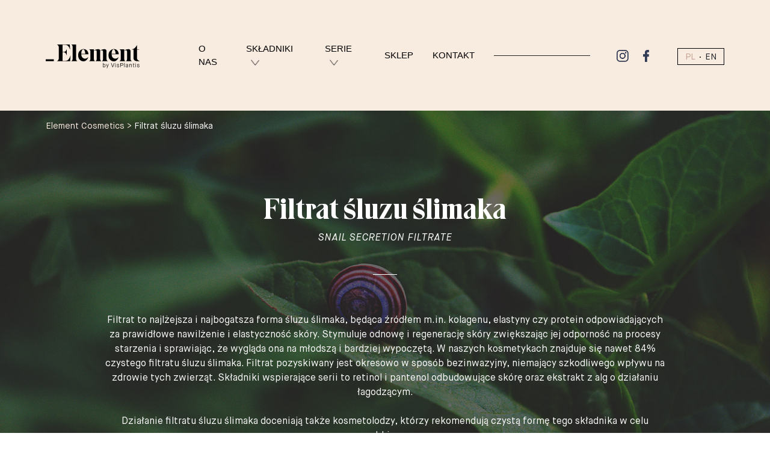

--- FILE ---
content_type: text/html; charset=UTF-8
request_url: https://elementcosmetics.pl/ingredients/filtrat-sluzu-slimaka/
body_size: 43170
content:
<!DOCTYPE html>
<html>

<head>
    <meta charset="UTF-8">
    <meta name="viewport" content="width=device-width, initial-scale=1.0">
    
<!-- Optymalizacja wyszukiwarek według Rank Math - https://s.rankmath.com/home -->
<title>Filtrat ze śluzu ślimaka - działanie na skórę i pochodzenie - Element Cosmetics</title>
<meta name="description" content="W składzie kosmetyków Element Cosmetics znajdziesz filtrat śluzu ślimaka. Poznaj jego pochodzenie i odmładzające działanie na skórę!"/>
<meta name="robots" content="follow, index, max-snippet:-1, max-video-preview:-1, max-image-preview:large"/>
<link rel="canonical" href="https://elementcosmetics.pl/ingredients/filtrat-sluzu-slimaka/" />
<meta property="og:locale" content="pl_PL" />
<meta property="og:type" content="article" />
<meta property="og:title" content="Filtrat ze śluzu ślimaka - działanie na skórę i pochodzenie - Element Cosmetics" />
<meta property="og:description" content="W składzie kosmetyków Element Cosmetics znajdziesz filtrat śluzu ślimaka. Poznaj jego pochodzenie i odmładzające działanie na skórę!" />
<meta property="og:url" content="https://elementcosmetics.pl/ingredients/filtrat-sluzu-slimaka/" />
<meta property="og:site_name" content="Element Cosmetics" />
<meta property="og:updated_time" content="2022-03-08T22:19:03+01:00" />
<meta property="og:image" content="https://elementcosmetics.pl/wp-content/uploads/2021/02/element-logo.png" />
<meta property="og:image:secure_url" content="https://elementcosmetics.pl/wp-content/uploads/2021/02/element-logo.png" />
<meta property="og:image:width" content="543" />
<meta property="og:image:height" content="295" />
<meta property="og:image:alt" content="Filtrat śluzu ślimaka" />
<meta property="og:image:type" content="image/png" />
<meta name="twitter:card" content="summary_large_image" />
<meta name="twitter:title" content="Filtrat ze śluzu ślimaka - działanie na skórę i pochodzenie - Element Cosmetics" />
<meta name="twitter:description" content="W składzie kosmetyków Element Cosmetics znajdziesz filtrat śluzu ślimaka. Poznaj jego pochodzenie i odmładzające działanie na skórę!" />
<meta name="twitter:image" content="https://elementcosmetics.pl/wp-content/uploads/2021/02/element-logo.png" />
<!-- /Wtyczka Rank Math WordPress SEO -->

<link rel='dns-prefetch' href='//cdn.jsdelivr.net' />
<link rel='dns-prefetch' href='//unpkg.com' />
<link rel='dns-prefetch' href='//s.w.org' />
<link rel="alternate" type="application/rss+xml" title="Element Cosmetics &raquo; Kanał z wpisami" href="https://elementcosmetics.pl/feed/" />
<link rel="alternate" type="application/rss+xml" title="Element Cosmetics &raquo; Kanał z komentarzami" href="https://elementcosmetics.pl/comments/feed/" />
<script>
window._wpemojiSettings = {"baseUrl":"https:\/\/s.w.org\/images\/core\/emoji\/13.1.0\/72x72\/","ext":".png","svgUrl":"https:\/\/s.w.org\/images\/core\/emoji\/13.1.0\/svg\/","svgExt":".svg","source":{"concatemoji":"https:\/\/elementcosmetics.pl\/wp-includes\/js\/wp-emoji-release.min.js?ver=5.9.12"}};
/*! This file is auto-generated */
!function(e,a,t){var n,r,o,i=a.createElement("canvas"),p=i.getContext&&i.getContext("2d");function s(e,t){var a=String.fromCharCode;p.clearRect(0,0,i.width,i.height),p.fillText(a.apply(this,e),0,0);e=i.toDataURL();return p.clearRect(0,0,i.width,i.height),p.fillText(a.apply(this,t),0,0),e===i.toDataURL()}function c(e){var t=a.createElement("script");t.src=e,t.defer=t.type="text/javascript",a.getElementsByTagName("head")[0].appendChild(t)}for(o=Array("flag","emoji"),t.supports={everything:!0,everythingExceptFlag:!0},r=0;r<o.length;r++)t.supports[o[r]]=function(e){if(!p||!p.fillText)return!1;switch(p.textBaseline="top",p.font="600 32px Arial",e){case"flag":return s([127987,65039,8205,9895,65039],[127987,65039,8203,9895,65039])?!1:!s([55356,56826,55356,56819],[55356,56826,8203,55356,56819])&&!s([55356,57332,56128,56423,56128,56418,56128,56421,56128,56430,56128,56423,56128,56447],[55356,57332,8203,56128,56423,8203,56128,56418,8203,56128,56421,8203,56128,56430,8203,56128,56423,8203,56128,56447]);case"emoji":return!s([10084,65039,8205,55357,56613],[10084,65039,8203,55357,56613])}return!1}(o[r]),t.supports.everything=t.supports.everything&&t.supports[o[r]],"flag"!==o[r]&&(t.supports.everythingExceptFlag=t.supports.everythingExceptFlag&&t.supports[o[r]]);t.supports.everythingExceptFlag=t.supports.everythingExceptFlag&&!t.supports.flag,t.DOMReady=!1,t.readyCallback=function(){t.DOMReady=!0},t.supports.everything||(n=function(){t.readyCallback()},a.addEventListener?(a.addEventListener("DOMContentLoaded",n,!1),e.addEventListener("load",n,!1)):(e.attachEvent("onload",n),a.attachEvent("onreadystatechange",function(){"complete"===a.readyState&&t.readyCallback()})),(n=t.source||{}).concatemoji?c(n.concatemoji):n.wpemoji&&n.twemoji&&(c(n.twemoji),c(n.wpemoji)))}(window,document,window._wpemojiSettings);
</script>
<style>
img.wp-smiley,
img.emoji {
	display: inline !important;
	border: none !important;
	box-shadow: none !important;
	height: 1em !important;
	width: 1em !important;
	margin: 0 0.07em !important;
	vertical-align: -0.1em !important;
	background: none !important;
	padding: 0 !important;
}
</style>
	<link rel='stylesheet' id='sb_instagram_styles-css'  href='https://elementcosmetics.pl/wp-content/plugins/instagram-feed/css/sbi-styles.min.css?ver=2.9.10' media='all' />
<style id='global-styles-inline-css'>
body{--wp--preset--color--black: #000000;--wp--preset--color--cyan-bluish-gray: #abb8c3;--wp--preset--color--white: #FFFFFF;--wp--preset--color--pale-pink: #f78da7;--wp--preset--color--vivid-red: #cf2e2e;--wp--preset--color--luminous-vivid-orange: #ff6900;--wp--preset--color--luminous-vivid-amber: #fcb900;--wp--preset--color--light-green-cyan: #7bdcb5;--wp--preset--color--vivid-green-cyan: #00d084;--wp--preset--color--pale-cyan-blue: #8ed1fc;--wp--preset--color--vivid-cyan-blue: #0693e3;--wp--preset--color--vivid-purple: #9b51e0;--wp--preset--color--dark-gray: #28303D;--wp--preset--color--gray: #39414D;--wp--preset--color--green: #D1E4DD;--wp--preset--color--blue: #D1DFE4;--wp--preset--color--purple: #D1D1E4;--wp--preset--color--red: #E4D1D1;--wp--preset--color--orange: #E4DAD1;--wp--preset--color--yellow: #EEEADD;--wp--preset--gradient--vivid-cyan-blue-to-vivid-purple: linear-gradient(135deg,rgba(6,147,227,1) 0%,rgb(155,81,224) 100%);--wp--preset--gradient--light-green-cyan-to-vivid-green-cyan: linear-gradient(135deg,rgb(122,220,180) 0%,rgb(0,208,130) 100%);--wp--preset--gradient--luminous-vivid-amber-to-luminous-vivid-orange: linear-gradient(135deg,rgba(252,185,0,1) 0%,rgba(255,105,0,1) 100%);--wp--preset--gradient--luminous-vivid-orange-to-vivid-red: linear-gradient(135deg,rgba(255,105,0,1) 0%,rgb(207,46,46) 100%);--wp--preset--gradient--very-light-gray-to-cyan-bluish-gray: linear-gradient(135deg,rgb(238,238,238) 0%,rgb(169,184,195) 100%);--wp--preset--gradient--cool-to-warm-spectrum: linear-gradient(135deg,rgb(74,234,220) 0%,rgb(151,120,209) 20%,rgb(207,42,186) 40%,rgb(238,44,130) 60%,rgb(251,105,98) 80%,rgb(254,248,76) 100%);--wp--preset--gradient--blush-light-purple: linear-gradient(135deg,rgb(255,206,236) 0%,rgb(152,150,240) 100%);--wp--preset--gradient--blush-bordeaux: linear-gradient(135deg,rgb(254,205,165) 0%,rgb(254,45,45) 50%,rgb(107,0,62) 100%);--wp--preset--gradient--luminous-dusk: linear-gradient(135deg,rgb(255,203,112) 0%,rgb(199,81,192) 50%,rgb(65,88,208) 100%);--wp--preset--gradient--pale-ocean: linear-gradient(135deg,rgb(255,245,203) 0%,rgb(182,227,212) 50%,rgb(51,167,181) 100%);--wp--preset--gradient--electric-grass: linear-gradient(135deg,rgb(202,248,128) 0%,rgb(113,206,126) 100%);--wp--preset--gradient--midnight: linear-gradient(135deg,rgb(2,3,129) 0%,rgb(40,116,252) 100%);--wp--preset--gradient--purple-to-yellow: linear-gradient(160deg, #D1D1E4 0%, #EEEADD 100%);--wp--preset--gradient--yellow-to-purple: linear-gradient(160deg, #EEEADD 0%, #D1D1E4 100%);--wp--preset--gradient--green-to-yellow: linear-gradient(160deg, #D1E4DD 0%, #EEEADD 100%);--wp--preset--gradient--yellow-to-green: linear-gradient(160deg, #EEEADD 0%, #D1E4DD 100%);--wp--preset--gradient--red-to-yellow: linear-gradient(160deg, #E4D1D1 0%, #EEEADD 100%);--wp--preset--gradient--yellow-to-red: linear-gradient(160deg, #EEEADD 0%, #E4D1D1 100%);--wp--preset--gradient--purple-to-red: linear-gradient(160deg, #D1D1E4 0%, #E4D1D1 100%);--wp--preset--gradient--red-to-purple: linear-gradient(160deg, #E4D1D1 0%, #D1D1E4 100%);--wp--preset--duotone--dark-grayscale: url('#wp-duotone-dark-grayscale');--wp--preset--duotone--grayscale: url('#wp-duotone-grayscale');--wp--preset--duotone--purple-yellow: url('#wp-duotone-purple-yellow');--wp--preset--duotone--blue-red: url('#wp-duotone-blue-red');--wp--preset--duotone--midnight: url('#wp-duotone-midnight');--wp--preset--duotone--magenta-yellow: url('#wp-duotone-magenta-yellow');--wp--preset--duotone--purple-green: url('#wp-duotone-purple-green');--wp--preset--duotone--blue-orange: url('#wp-duotone-blue-orange');--wp--preset--font-size--small: 18px;--wp--preset--font-size--medium: 20px;--wp--preset--font-size--large: 24px;--wp--preset--font-size--x-large: 42px;--wp--preset--font-size--extra-small: 16px;--wp--preset--font-size--normal: 20px;--wp--preset--font-size--extra-large: 40px;--wp--preset--font-size--huge: 96px;--wp--preset--font-size--gigantic: 144px;}.has-black-color{color: var(--wp--preset--color--black) !important;}.has-cyan-bluish-gray-color{color: var(--wp--preset--color--cyan-bluish-gray) !important;}.has-white-color{color: var(--wp--preset--color--white) !important;}.has-pale-pink-color{color: var(--wp--preset--color--pale-pink) !important;}.has-vivid-red-color{color: var(--wp--preset--color--vivid-red) !important;}.has-luminous-vivid-orange-color{color: var(--wp--preset--color--luminous-vivid-orange) !important;}.has-luminous-vivid-amber-color{color: var(--wp--preset--color--luminous-vivid-amber) !important;}.has-light-green-cyan-color{color: var(--wp--preset--color--light-green-cyan) !important;}.has-vivid-green-cyan-color{color: var(--wp--preset--color--vivid-green-cyan) !important;}.has-pale-cyan-blue-color{color: var(--wp--preset--color--pale-cyan-blue) !important;}.has-vivid-cyan-blue-color{color: var(--wp--preset--color--vivid-cyan-blue) !important;}.has-vivid-purple-color{color: var(--wp--preset--color--vivid-purple) !important;}.has-black-background-color{background-color: var(--wp--preset--color--black) !important;}.has-cyan-bluish-gray-background-color{background-color: var(--wp--preset--color--cyan-bluish-gray) !important;}.has-white-background-color{background-color: var(--wp--preset--color--white) !important;}.has-pale-pink-background-color{background-color: var(--wp--preset--color--pale-pink) !important;}.has-vivid-red-background-color{background-color: var(--wp--preset--color--vivid-red) !important;}.has-luminous-vivid-orange-background-color{background-color: var(--wp--preset--color--luminous-vivid-orange) !important;}.has-luminous-vivid-amber-background-color{background-color: var(--wp--preset--color--luminous-vivid-amber) !important;}.has-light-green-cyan-background-color{background-color: var(--wp--preset--color--light-green-cyan) !important;}.has-vivid-green-cyan-background-color{background-color: var(--wp--preset--color--vivid-green-cyan) !important;}.has-pale-cyan-blue-background-color{background-color: var(--wp--preset--color--pale-cyan-blue) !important;}.has-vivid-cyan-blue-background-color{background-color: var(--wp--preset--color--vivid-cyan-blue) !important;}.has-vivid-purple-background-color{background-color: var(--wp--preset--color--vivid-purple) !important;}.has-black-border-color{border-color: var(--wp--preset--color--black) !important;}.has-cyan-bluish-gray-border-color{border-color: var(--wp--preset--color--cyan-bluish-gray) !important;}.has-white-border-color{border-color: var(--wp--preset--color--white) !important;}.has-pale-pink-border-color{border-color: var(--wp--preset--color--pale-pink) !important;}.has-vivid-red-border-color{border-color: var(--wp--preset--color--vivid-red) !important;}.has-luminous-vivid-orange-border-color{border-color: var(--wp--preset--color--luminous-vivid-orange) !important;}.has-luminous-vivid-amber-border-color{border-color: var(--wp--preset--color--luminous-vivid-amber) !important;}.has-light-green-cyan-border-color{border-color: var(--wp--preset--color--light-green-cyan) !important;}.has-vivid-green-cyan-border-color{border-color: var(--wp--preset--color--vivid-green-cyan) !important;}.has-pale-cyan-blue-border-color{border-color: var(--wp--preset--color--pale-cyan-blue) !important;}.has-vivid-cyan-blue-border-color{border-color: var(--wp--preset--color--vivid-cyan-blue) !important;}.has-vivid-purple-border-color{border-color: var(--wp--preset--color--vivid-purple) !important;}.has-vivid-cyan-blue-to-vivid-purple-gradient-background{background: var(--wp--preset--gradient--vivid-cyan-blue-to-vivid-purple) !important;}.has-light-green-cyan-to-vivid-green-cyan-gradient-background{background: var(--wp--preset--gradient--light-green-cyan-to-vivid-green-cyan) !important;}.has-luminous-vivid-amber-to-luminous-vivid-orange-gradient-background{background: var(--wp--preset--gradient--luminous-vivid-amber-to-luminous-vivid-orange) !important;}.has-luminous-vivid-orange-to-vivid-red-gradient-background{background: var(--wp--preset--gradient--luminous-vivid-orange-to-vivid-red) !important;}.has-very-light-gray-to-cyan-bluish-gray-gradient-background{background: var(--wp--preset--gradient--very-light-gray-to-cyan-bluish-gray) !important;}.has-cool-to-warm-spectrum-gradient-background{background: var(--wp--preset--gradient--cool-to-warm-spectrum) !important;}.has-blush-light-purple-gradient-background{background: var(--wp--preset--gradient--blush-light-purple) !important;}.has-blush-bordeaux-gradient-background{background: var(--wp--preset--gradient--blush-bordeaux) !important;}.has-luminous-dusk-gradient-background{background: var(--wp--preset--gradient--luminous-dusk) !important;}.has-pale-ocean-gradient-background{background: var(--wp--preset--gradient--pale-ocean) !important;}.has-electric-grass-gradient-background{background: var(--wp--preset--gradient--electric-grass) !important;}.has-midnight-gradient-background{background: var(--wp--preset--gradient--midnight) !important;}.has-small-font-size{font-size: var(--wp--preset--font-size--small) !important;}.has-medium-font-size{font-size: var(--wp--preset--font-size--medium) !important;}.has-large-font-size{font-size: var(--wp--preset--font-size--large) !important;}.has-x-large-font-size{font-size: var(--wp--preset--font-size--x-large) !important;}
</style>
<link rel='stylesheet' id='gwts-gwl-lightslider-css-css'  href='https://elementcosmetics.pl/wp-content/plugins/gallery-with-thumbnail-slider/includes/css/lightslider.css?ver=5.9.12' media='all' />
<link rel='stylesheet' id='gwts-gwl-style-css-css'  href='https://elementcosmetics.pl/wp-content/plugins/gallery-with-thumbnail-slider/includes/css/gwts-style.css?ver=5.9.12' media='all' />
<link rel='stylesheet' id='gwts-gwl-lightgal-css-css'  href='https://elementcosmetics.pl/wp-content/plugins/gallery-with-thumbnail-slider/includes/css/lightgallery.css?ver=5.9.12' media='all' />
<link rel='stylesheet' id='twenty-twenty-one-style-css'  href='https://elementcosmetics.pl/wp-content/themes/twentytwentyone/style.css?ver=5.9.12' media='all' />
<style id='twenty-twenty-one-style-inline-css'>
:root{--global--color-background: #ffffff;--global--color-primary: #000;--global--color-secondary: #000;--button--color-background: #000;--button--color-text-hover: #000;}
</style>
<link rel='stylesheet' id='child-style-css'  href='https://elementcosmetics.pl/wp-content/themes/element/style.css?ver=5.9.12' media='all' />
<link rel='stylesheet' id='bootstrap-css'  href='https://cdn.jsdelivr.net/npm/bootstrap@5.1.0/dist/css/bootstrap.min.css?ver=5.9.12' media='all' />
<link rel='stylesheet' id='swiper-css-css'  href='https://unpkg.com/swiper@8/swiper-bundle.min.css?ver=5.9.12' media='all' />
<link rel='stylesheet' id='app-style-css'  href='https://elementcosmetics.pl/wp-content/themes/element/app.css?ver=5.9.12' media='all' />
<link rel='stylesheet' id='less-style-css'  href='https://elementcosmetics.pl/wp-content/uploads/lessify-cache/less-style.css?ver=1645996543' media='all' />
<link rel='stylesheet' id='twenty-twenty-one-print-style-css'  href='https://elementcosmetics.pl/wp-content/themes/twentytwentyone/assets/css/print.css?ver=5.9.12' media='print' />
<script src='https://elementcosmetics.pl/wp-includes/js/jquery/jquery.min.js?ver=3.6.0' id='jquery-core-js'></script>
<script src='https://elementcosmetics.pl/wp-includes/js/jquery/jquery-migrate.min.js?ver=3.3.2' id='jquery-migrate-js'></script>
<script id='sb_instagram_scripts-js-extra'>
var sb_instagram_js_options = {"font_method":"svg","resized_url":"https:\/\/elementcosmetics.pl\/wp-content\/uploads\/sb-instagram-feed-images\/","placeholder":"https:\/\/elementcosmetics.pl\/wp-content\/plugins\/instagram-feed\/img\/placeholder.png"};
</script>
<script src='https://elementcosmetics.pl/wp-content/plugins/instagram-feed/js/sbi-scripts.min.js?ver=2.9.10' id='sb_instagram_scripts-js'></script>
<script src='https://elementcosmetics.pl/wp-content/plugins/gallery-with-thumbnail-slider/includes/js/lightslider.js?ver=5.9.12' id='gwts-gwl-lightslider-js'></script>
<script src='https://elementcosmetics.pl/wp-content/plugins/gallery-with-thumbnail-slider/includes/js/picturefill.min.js?ver=5.9.12' id='gwts-gwl-cdngal-js'></script>
<script src='https://elementcosmetics.pl/wp-content/plugins/gallery-with-thumbnail-slider/includes/js/lightgallery-all.min.js?ver=5.9.12' id='gwts-gwl-lightgallry-js'></script>
<script src='https://elementcosmetics.pl/wp-content/plugins/gallery-with-thumbnail-slider/includes/js/jquery.mousewheel.min.js?ver=5.9.12' id='gwts-gwl-mousewheel-js'></script>
<script src='https://cdn.jsdelivr.net/npm/bootstrap@5.1.0/dist/js/bootstrap.bundle.min.js?ver=5.9.12' id='boot-js-js'></script>
<script src='https://unpkg.com/swiper@8/swiper-bundle.min.js?ver=5.9.12' id='swiper-js-js'></script>
<link rel="https://api.w.org/" href="https://elementcosmetics.pl/wp-json/" /><link rel="alternate" type="application/json" href="https://elementcosmetics.pl/wp-json/wp/v2/ingredients/156" /><link rel="EditURI" type="application/rsd+xml" title="RSD" href="https://elementcosmetics.pl/xmlrpc.php?rsd" />
<link rel="wlwmanifest" type="application/wlwmanifest+xml" href="https://elementcosmetics.pl/wp-includes/wlwmanifest.xml" /> 
<meta name="generator" content="WordPress 5.9.12" />
<link rel='shortlink' href='https://elementcosmetics.pl/?p=156' />
<link rel="alternate" type="application/json+oembed" href="https://elementcosmetics.pl/wp-json/oembed/1.0/embed?url=https%3A%2F%2Felementcosmetics.pl%2Fingredients%2Ffiltrat-sluzu-slimaka%2F" />
<link rel="alternate" type="text/xml+oembed" href="https://elementcosmetics.pl/wp-json/oembed/1.0/embed?url=https%3A%2F%2Felementcosmetics.pl%2Fingredients%2Ffiltrat-sluzu-slimaka%2F&#038;format=xml" />

		<!-- GA Google Analytics @ https://m0n.co/ga -->
		<script async src="https://www.googletagmanager.com/gtag/js?id=G-S2MX8V5YEF"></script>
		<script>
			window.dataLayer = window.dataLayer || [];
			function gtag(){dataLayer.push(arguments);}
			gtag('js', new Date());
			gtag('config', 'G-S2MX8V5YEF');
		</script>

	<meta name="google-site-verification" content="RSgvxzcKReRYXkPsDMBRlMBIra6wCKwEEETOpG5DM0s" />
<style id="custom-background-css">
body.custom-background { background-color: #ffffff; }
</style>
	
    <link rel="icon" type="image/png" href="https://elementcosmetics.pl/wp-content/themes/element/icon.png" />
	<!-- Google Tag Manager -->
<script>(function(w,d,s,l,i){w[l]=w[l]||[];w[l].push({'gtm.start':
new Date().getTime(),event:'gtm.js'});var f=d.getElementsByTagName(s)[0],
j=d.createElement(s),dl=l!='dataLayer'?'&l='+l:'';j.async=true;j.src=
'https://www.googletagmanager.com/gtm.js?id='+i+dl;f.parentNode.insertBefore(j,f);
})(window,document,'script','dataLayer','GTM-KK88TTB');</script>
<!-- End Google Tag Manager -->
	
	<!-- Global site tag (gtag.js) - Google Analytics -->
	<script async src="https://www.googletagmanager.com/gtag/js?id=UA-229304061-1"></script>
	<script>
		window.dataLayer = window.dataLayer || [];
		function gtag(){dataLayer.push(arguments);}
		gtag('js', new Date());

		gtag('config', 'UA-229304061-1');
	</script>
</head>

<body>
	<!-- Google Tag Manager (noscript) -->
<noscript><iframe src=https://www.googletagmanager.com/ns.html?id=GTM-KK88TTB
height="0" width="0" style="display:none;visibility:hidden"></iframe></noscript>
<!-- End Google Tag Manager (noscript) -->
    
<header id="masthead" class="site-header has-logo has-title-and-tagline has-menu header home" role="banner">
	<div class="container">
		<div class="row">
			<div class="col-12">
				<div class="d-flex flex-row align-items-center w-100">
					
	<div class="site-logo pe-5">
				<a href="/" title="ElementCosmetics">
		<span class="custom-logo-link">
			<img src="/wp-content/themes/element/assets/images/element_by_VP.svg" class="custom-logo pt-1" alt="Element">
		</span>
		</a>
	</div>
					
	<nav id="site-navigation" class="primary-navigation w-100 mw-100 ps-5 navbar navbar-expand-lg navbar-light" role="navigation" aria-label="Menu główne">
	<button class="navbar-toggler" type="button" data-bs-toggle="collapse" data-bs-target="#navbarSupportedContent" aria-controls="navbarSupportedContent" aria-expanded="false" aria-label="Toggle navigation">
      <span class="navbar-toggler-icon"></span>
    </button>
		<div id="navbarSupportedContent" class="primary-menu-container collapse navbar-collapse"><ul id="primary-menu-list align-items-center d-flex" class="menu-wrapper"><li id="menu-item-533" class="menu-item menu-item-type-post_type menu-item-object-page menu-item-533"><a href="https://elementcosmetics.pl/o-nas/">O nas</a></li>
<li id="menu-item-535" class="menu-item menu-item-type-custom menu-item-object-custom current-menu-ancestor current-menu-parent menu-item-has-children menu-item-535"><a href="#">Składniki</a><button class="sub-menu-toggle" aria-expanded="false" onClick="twentytwentyoneExpandSubMenu(this)"><span class="icon-plus"><svg class="svg-icon" width="18" height="18" aria-hidden="true" role="img" focusable="false" viewBox="0 0 24 24" fill="none" xmlns="http://www.w3.org/2000/svg"><path fill-rule="evenodd" clip-rule="evenodd" d="M18 11.2h-5.2V6h-1.6v5.2H6v1.6h5.2V18h1.6v-5.2H18z" fill="currentColor"/></svg></span><span class="icon-minus"><svg class="svg-icon" width="18" height="18" aria-hidden="true" role="img" focusable="false" viewBox="0 0 24 24" fill="none" xmlns="http://www.w3.org/2000/svg"><path fill-rule="evenodd" clip-rule="evenodd" d="M6 11h12v2H6z" fill="currentColor"/></svg></span><span class="screen-reader-text">Rozwiń menu</span></button>
<ul class="sub-menu">
	<li id="menu-item-555" class="menu-item menu-item-type-post_type menu-item-object-ingredients current-menu-item menu-item-555"><a href="https://elementcosmetics.pl/ingredients/filtrat-sluzu-slimaka/" aria-current="page">Filtrat śluzu ślimaka</a></li>
	<li id="menu-item-553" class="menu-item menu-item-type-post_type menu-item-object-ingredients menu-item-553"><a href="https://elementcosmetics.pl/ingredients/analog-jadu-zmii/">Analog jadu żmii</a></li>
	<li id="menu-item-750" class="menu-item menu-item-type-post_type menu-item-object-ingredients menu-item-750"><a href="https://elementcosmetics.pl/ingredients/tauryna-roslinna/">Tauryna roślinna</a></li>
	<li id="menu-item-554" class="menu-item menu-item-type-post_type menu-item-object-ingredients menu-item-554"><a href="https://elementcosmetics.pl/ingredients/ekstrakt-z-bazylii/">Ekstrakt z bazylii</a></li>
	<li id="menu-item-552" class="menu-item menu-item-type-post_type menu-item-object-ingredients menu-item-552"><a href="https://elementcosmetics.pl/ingredients/bakuchiol/">Bakuchiol</a></li>
</ul>
</li>
<li id="menu-item-534" class="menu-item menu-item-type-custom menu-item-object-custom menu-item-has-children menu-item-534"><a href="#">Serie</a><button class="sub-menu-toggle" aria-expanded="false" onClick="twentytwentyoneExpandSubMenu(this)"><span class="icon-plus"><svg class="svg-icon" width="18" height="18" aria-hidden="true" role="img" focusable="false" viewBox="0 0 24 24" fill="none" xmlns="http://www.w3.org/2000/svg"><path fill-rule="evenodd" clip-rule="evenodd" d="M18 11.2h-5.2V6h-1.6v5.2H6v1.6h5.2V18h1.6v-5.2H18z" fill="currentColor"/></svg></span><span class="icon-minus"><svg class="svg-icon" width="18" height="18" aria-hidden="true" role="img" focusable="false" viewBox="0 0 24 24" fill="none" xmlns="http://www.w3.org/2000/svg"><path fill-rule="evenodd" clip-rule="evenodd" d="M6 11h12v2H6z" fill="currentColor"/></svg></span><span class="screen-reader-text">Rozwiń menu</span></button>
<ul class="sub-menu">
	<li id="menu-item-549" class="menu-item menu-item-type-post_type menu-item-object-series menu-item-549"><a href="https://elementcosmetics.pl/series/kosmetyki-przeciw-oznakom-starzenia/">Kosmetyki przeciw oznakom starzenia</a></li>
	<li id="menu-item-547" class="menu-item menu-item-type-post_type menu-item-object-series menu-item-547"><a href="https://elementcosmetics.pl/series/kosmetyki-dla-mezczyzn/">Kosmetyki dla mężczyzn</a></li>
	<li id="menu-item-550" class="menu-item menu-item-type-post_type menu-item-object-series menu-item-550"><a href="https://elementcosmetics.pl/series/kosmetyki-przeciw-zmarszczkom-mimicznym/">Kosmetyki przeciw zmarszczkom mimicznym</a></li>
	<li id="menu-item-551" class="menu-item menu-item-type-post_type menu-item-object-series menu-item-551"><a href="https://elementcosmetics.pl/series/kosmetyki-wzmacniajace-wlosy/">Kosmetyki wzmacniające włosy</a></li>
	<li id="menu-item-546" class="menu-item menu-item-type-post_type menu-item-object-series menu-item-546"><a href="https://elementcosmetics.pl/series/kosmetyki-z-bakuchiolem/">Kosmetyki z Bakuchiolem</a></li>
</ul>
</li>
<li id="menu-item-536" class="menu-item menu-item-type-custom menu-item-object-custom menu-item-536"><a target="_blank" rel="nofollow" href="https://visplantis.pl/">Sklep</a></li>
<li id="menu-item-537" class="menu-item menu-item-type-post_type menu-item-object-page menu-item-537"><a href="https://elementcosmetics.pl/kontakt/">Kontakt</a></li>
 
				<li class="d-xl-flex d-none">
					<hr />
				</li>
				<li class="social-icons">
					<a href="https://www.instagram.com/visplantispolska/" rel="nofollow" target="_blank"><img src="/wp-content/themes/element/assets/images/instagram-logo.png" /></a>
					<a href="https://www.facebook.com/visplantis" rel="nofollow" target="_blank"><img src="/wp-content/themes/element/assets/images/facebook-logo.png" /></a>
				</li>
				</ul></div>	</nav>
<div class="d-inline-block" id="_desktop_language_selector">
	<ul class="language-selector-wrapper d-flex px-1 mb-0">
			<li class="lang-item lang-item-6 lang-item-pl current-lang lang-item-first"><a  lang="pl-PL" hreflang="pl-PL" href="https://elementcosmetics.pl/ingredients/filtrat-sluzu-slimaka/">PL</a></li>
	<li class="lang-item lang-item-8 lang-item-en no-translation"><a  lang="en-GB" hreflang="en-GB" href="https://elementcosmetics.pl/en/">EN</a></li>
	</ul>
</div>




				</div>
			</div>
		</div>
	</div>
</header><!-- #masthead -->
    <!-- <nav class="mobile">
            <a id="header-logo" href="/">
                <img width="140px" src="https://elementcosmetics.pl/wp-content/themes/element/assets/images/element@2x.png" />
            </a>
            <button id="hamburger"></button>
            <ul>
                
Warning: Invalid argument supplied for foreach() in /usr/home/elementcosmetics/domains/elementcosmetics.pl/public_html/wp-content/themes/element/header.php on line 41
                <li>
                    <a href="/skladniki">
                        Składniki
                    </a>
                </li>
                <li>
                    <a href="https://elfa-pharm.pl/172-element" target="_blank" rel="nofollow">
                        Sklep
                    </a>
                </li>
                <li>
                    <a href="/kontakt">
                        Kontakt
                    </a>
                </li>
                <li>
                    <a href="https://mojasupermoc.pl/" target="_blank">
                        #MojaSuperMoc
                    </a>
                </li>
            </ul>
        </nav> -->

        <main class="single-ingredient">
        <section class="ingredient-intro position-relative" style="background-image: url(https://elementcosmetics.pl/wp-content/uploads/2020/07/snail.jpg);">
			<div class="container breadcrumbs-container text-left">
				<div class="breadcrumbs" typeof="BreadcrumbList" vocab="http://schema.org/">
					<!-- Breadcrumb NavXT 7.0.2 -->
<span property="itemListElement" typeof="ListItem"><a property="item" typeof="WebPage" title="Przejdź do Element Cosmetics." href="https://elementcosmetics.pl" class="home" ><span property="name">Element Cosmetics</span></a><meta property="position" content="1"></span> &gt; <span property="itemListElement" typeof="ListItem"><span property="name" class="post post-ingredients current-item">Filtrat śluzu ślimaka</span><meta property="url" content="https://elementcosmetics.pl/ingredients/filtrat-sluzu-slimaka/"><meta property="position" content="2"></span>				</div>
			</div>
            <div class="container">
                <div class="col-md-10 mx-auto text-center">
                    <h1 class="white">Filtrat śluzu ślimaka</h1>
                    <p class="white fst-italic text-uppercase ls-1">Snail Secretion Filtrate</p>
                    <hr class="mx-auto my-lg-5 my-4" />
                    <p class="white pt-3">Filtrat to najlżejsza i najbogatsza forma śluzu ślimaka, będąca źródłem m.in. kolagenu, elastyny czy protein odpowiadających za prawidłowe nawilżenie i elastyczność skóry. Stymuluje odnowę i regenerację skóry zwiększając jej odporność na procesy starzenia i sprawiając, że wygląda ona na młodszą i bardziej wypoczętą. W naszych kosmetykach znajduje się nawet 84% czystego filtratu śluzu ślimaka. Filtrat pozyskiwany jest okresowo w sposób bezinwazyjny, niemający szkodliwego wpływu na zdrowie tych zwierząt. Składniki wspierające serii to retinol i pantenol odbudowujące skórę oraz ekstrakt z alg o działaniu łagodzącym.<br />
<br />
Działanie filtratu śluzu ślimaka doceniają także kosmetolodzy, którzy rekomendują czystą formę tego składnika w celu szybkiego,<br />
a co ważne - naturalnego efektu rozjaśnienia i wyrównania kolorytu skóry. </p>
                </div>
            </div>
        </section>
        <section class="ingredient-description bg-light-beige py-lg-5 py-3">
            <style>
                .ingredient-description:before { background-image: url(https://elementcosmetics.pl/wp-content/uploads/2020/07/snail_pattern-1.png); }
            </style>
            <div class="container">
                                    <div class="row my-5">
                        <div class="col-lg-6 offset-lg-6 my-3 ps-lg-4">
                            <div class="box bg-orange">
                                <h3 class="white pb-2">Pochodzenie filtratu<br />
śluzu ślimaka</h3>
                                <hr class="my-4"/>
                                <p class="text-justify white pt-3">A wszystko zaczęło się od przypadkowej obserwacji. Pewien lekarz w Chile był zaskoczony gładkimi rękami swojego ojca, który wykonywał ciężką pracę fizyczną w hodowli ślimaków. Powiązał to ze śluzem, które wydzielają mięczaki. Jego twierdzenie potwierdziły kolejne przypadki. Osoby pracujące ze ślimakami mogły pochwalić się gładką skórą, a blizny i drobne rany goiły się wyjątkowo szybko. Przeprowadzono badania dermatologiczne, które doprowadziły nas aż tutaj. Dzisiaj filtrat śluzu ślimaka z gatunku Helix Aspersa Muller jest pożądanym składnikiem o potwierdzonym klinicznie działaniu. </p>
                            </div>
                        </div>
                    </div>
                                                    <div class="row my-5">
                        <div class="col-lg-6 my-3 pe-lg-4">
                            <div class="box bg-orange">
                                <h3 class="white pb-2">Bezpieczeństwo ślimaków</h3>
                                <hr class="my-4"/>
                                <p class="text-justify white pt-3">W hodowlach warunki życia ślimaków odzwierciedlają ich naturalne środowisko. Jest to niezwykle istotne dla jakości pozyskiwanego śluzu, gdyż nadaje się on do wykorzystania w kosmetyce tylko wtedy, gdy jest produkowany przez zdrowe, szczęśliwe i niezestresowane mięczaki. Gruczoły ślimaków wydzielają bowiem dwa rodzaje śluzu: kryptozynę i limozynę. Ta druga jest toksyczna, a ślimak wytwarza ją w warunkach stresu lub zagrożenia. Kryptozyna zawiera witamin A, C, E, kolagen, elastynę czy kwasy AHA, dlatego jej dobroczynne właściwości są doceniane w kosmetyce i dermatologii, a przede wszystkim – lubi ją nasza skóra. </p>
                            </div>
                        </div>
                    </div>
                                                                                            </div>
        </section>
        <section class="py-5 my-5">
            <div class="container">
                <div class="row">
                    <div class="col-12 text-center">
                        <a href="https://elfa-pharm.pl/172-element" rel="nofollow" target="_blank" class="button button-outline button-more-black button-outline-black-hover">Przejdź do sklepu</a>
                    </div>
                </div>
            </div>
        </section>
    </main>


<footer>
    <div id="instagram" class="bg-light-beige py-lg-5 py-3 position-relative">
        <div class="container">
            <div class="row">
                <div class="col-12 px-0">
                    <div class="instagram-link">
                        <img src="https://elementcosmetics.pl/wp-content/themes/element/assets/images/instagram_gold.png" alt="Instagram" />
                        <a href="https://www.instagram.com/visplantispolska/" target="_blank" rel="nofollow" class="beige font-size-small">
                            @visplantispolska
                        </a>
                        <img src="https://elementcosmetics.pl/wp-content/themes/element/assets/images/instagram_gold.png" alt="Instagram" />
                    </div>
                    <div class="position-relative z-index-9">
                        
<div id="sb_instagram" class="sbi sbi_col_6  sbi_width_resp" style="padding-bottom: 30px;background-color: rgb(248,235,224);width: 100%;" data-feedid="sbi_elementcosmeticspolska#6" data-res="medium" data-cols="6" data-num="6" data-shortcode-atts="{&quot;user&quot;:&quot;elementcosmeticspolska&quot;}"  data-postid="156" data-locatornonce="105b714b53" data-sbi-flags="favorLocal,gdpr,overrideBlockCDN">
	
	<div id="sbi_images" style="padding: 15px;">
			</div>

	<div id="sbi_load">

	
	
</div>

		<span class="sbi_resized_image_data" data-feed-id="sbi_elementcosmeticspolska#6" data-resized="[]">
	</span>
	</div>

<script type="text/javascript">var sb_instagram_js_options = {"font_method":"svg","placeholder":"https:\/\/elementcosmetics.pl\/wp-content\/plugins\/instagram-feed\/img\/placeholder.png","resized_url":"https:\/\/elementcosmetics.pl\/wp-content\/uploads\/sb-instagram-feed-images\/"};</script><script type='text/javascript' src='https://elementcosmetics.pl/wp-content/plugins/instagram-feed/js/sbi-scripts.min.js?ver=2.9.10'></script>                    </div>
                    <div class="instagram-link instagram-link-right">
                        <img src="https://elementcosmetics.pl/wp-content/themes/element/assets/images/instagram_gold.png" alt="Instagram" />
                        <a href="https://www.instagram.com/visplantispolska/" target="_blank" rel="nofollow" class="beige font-size-small">
                            @visplantispolska
                        </a>
                        <img src="https://elementcosmetics.pl/wp-content/themes/element/assets/images/instagram_gold.png" alt="Instagram" />
                    </div>
                </div>
            </div>
        </div>
    </div>
    <div class="footer-menu bg-beige">
        <div class="container">
            <div class="row">
                <div class="col-12 text-center">
                                            <nav aria-label="Drugie menu" class="footer-navigation m-0">
                            <ul class="footer-navigation-wrapper">
                                <li id="menu-item-658" class="menu-item menu-item-type-post_type menu-item-object-page menu-item-658"><a href="https://elementcosmetics.pl/o-nas/">O nas</a></li>
<li id="menu-item-660" class="menu-item menu-item-type-post_type menu-item-object-ingredients current-menu-item menu-item-660"><a href="https://elementcosmetics.pl/ingredients/filtrat-sluzu-slimaka/" aria-current="page">Składniki</a></li>
<li id="menu-item-661" class="menu-item menu-item-type-post_type menu-item-object-series menu-item-661"><a href="https://elementcosmetics.pl/series/kosmetyki-przeciw-oznakom-starzenia/">Serie</a></li>
<li id="menu-item-662" class="menu-item menu-item-type-custom menu-item-object-custom menu-item-662"><a target="_blank" rel="nofollow" href="https://visplantis.pl/">Sklep</a></li>
<li id="menu-item-663" class="menu-item menu-item-type-post_type menu-item-object-page menu-item-663"><a href="https://elementcosmetics.pl/kontakt/">Kontakt</a></li>
<li id="menu-item-1263" class="menu-item menu-item-type-post_type menu-item-object-page menu-item-1263"><a href="https://elementcosmetics.pl/blog/">Blog</a></li>
                                <li class="social-icons">
                                    <a href="https://www.instagram.com/visplantispolska/" target="_blank" rel="nofollow"><img src="/wp-content/themes/element/assets/images/instagram-logo.png" /></a>
                                    <a href="https://www.facebook.com/visplantis" target="_blank" rel="nofollow"><img src="/wp-content/themes/element/assets/images/facebook-logo.png" /></a>
                                </li>
                            </ul><!-- .footer-navigation-wrapper -->
                        </nav><!-- .footer-navigation -->
                                    </div>
            </div>
        </div>
    </div>
    <div class="footer-wrapper text-lg-start text-center">
        <div class="container py-5">
            <div class="row">
                <div class="col-12 mx-auto py-lg-5">
                    <div class="row align-items-center">
						                        <div class="col-lg-3">
                            <p class="font-size-small lh-200 light-gray">
                                <span class="dark-orange lh-200">Producent:</span><br />
                                Vis Plantis<br />
sp. z o.o. <br />
ul. Krakowska 87A, 32-050 Skawina                            </p>
                        </div>
                        <div class="col-lg-3">
                            <p class="font-size-small lh-200 light-gray">
                                tel.: <a href="tel:+48 730 730 414" title="+48 730 730 414">+48 730 730 414</a><br />
                                fax: +48 12 375 15 05<br />
                                <a href="mailto:biuro@visplantis.pl" title="biuro@visplantis.pl">biuro@visplantis.pl</a>
                            </p>
                        </div>
                        <div class="col-lg-2 text-center d-lg-flex d-none">
                            <hr />
                        </div>
                        <div class="col-lg-4 mt-lg-0 mt-5">
                            <p class="font-size-small lh-200 light-gray text-uppercase ls-1">Newsletter</p>
                            <p class="font-size-small lh-200 light-gray mb-lg-2 mb-4">Zostaw swój adres e-mail i bądź na bieżąco z&nbsp;nowościami Vis Plantis. Dodatkowo otrzymaj <span class="dark-orange">15%&nbsp;rabatu</span> na pierwsze zakupy w naszym e-sklepie.</p>

                            <div id="vfb-form-2" class="visual-form-builder-container"><form id="newsletter-2" class="visual-form-builder vfb-form-2 " method="post" enctype="multipart/form-data">
			<input type="hidden" name="form_id" value="2" /><fieldset class="vfb-fieldset vfb-fieldset-1 8 " id="item-vfb-8">&nbsp;<ul class="vfb-section vfb-section-1"><li class="vfb-item vfb-item-email  " id="item-vfb-12"><label for="vfb-12" class="vfb-desc">e-mail  <span class="vfb-required-asterisk">*</span></label><input type="email" name="vfb-12" id="vfb-12" value="e-mail" class="vfb-text  vfb-medium  required  email " /></li><div id="item-vfb-27" class="vfb-section-div "><h4>Section</h4></div><div class="vfb-clear"></div><li class="vfb-item vfb-item-text  " id="item-vfb-28"><label for="vfb-28" class="vfb-desc">Text </label><input type="text" name="vfb-28" id="vfb-28" value="" class="vfb-text  vfb-medium   " /></li><li class="vfb-item vfb-item-text  " id="item-vfb-29"><label for="vfb-29" class="vfb-desc">Text </label><input type="text" name="vfb-29" id="vfb-29" value="" class="vfb-text  vfb-medium   " /></li></ul>&nbsp;</fieldset><fieldset class="vfb-fieldset vfb-fieldset-2 9 " id="item-vfb-9" style="display:block"><div class="vfb-legend"><h3></h3></div><ul class="vfb-section vfb-section-2"><li class="vfb-item vfb-item-secret"  style="display:block"><label for="vfb-10" class="vfb-desc">wpisz dwie dowolne cyfry (przykład: 12)</label><input type="hidden" name="_vfb-required-secret" value="0" /><input type="hidden" name="_vfb-secret" value="vfb-10" /><input type="text" name="vfb-10" id="vfb-10" value="" class="vfb-text  vfb-medium  {digits:true,maxlength:2,minlength:2} " style="display:block" /><li style="display:none;"><label>This box is for spam protection - <strong>please leave it blank</strong>:</label><div><input name="vfb-spam" /></div></li>
			<li class="vfb-item vfb-item-submit" id="item-vfb-11">
						<input type="submit" name="vfb-submit" id="vfb-11" value="Subskrybuj" class="vfb-submit " />
						</li></ul>
			</fieldset><input type="hidden" name="_wp_http_referer" value="/ingredients/filtrat-sluzu-slimaka/" /></form></div> <!-- .visual-form-builder-container -->                        </div>
                    </div>
                </div>
            </div>
	<div class="row">
		<div class="col-12 text-center mt-lg-0 mt-4">
			<p class="font-size-small light-gray">2022 © Designed by <a href="https://pinksfinks.pl/" data-type="URL" data-id="https://pinksfinks.pl/" target="_blank" rel="noreferrer noopener">Pink Sfinks</a></p>
		</div>
	</div>
        </div>
    </div>
</footer>
<script src="https://elementcosmetics.pl/wp-content/themes/element/js/main.js"></script>
</body>

</html>

--- FILE ---
content_type: text/css
request_url: https://elementcosmetics.pl/wp-content/themes/element/style.css?ver=5.9.12
body_size: -29
content:
/*
 Theme Name:   ElementCosmetics
 Template:     twentytwentyone
*/

--- FILE ---
content_type: text/css
request_url: https://elementcosmetics.pl/wp-content/themes/element/app.css?ver=5.9.12
body_size: 291422
content:
html,
body,
div,
span,
applet,
object,
iframe,
h1,
h2,
h3,
h4,
h5,
h6,
p,
blockquote,
pre,
a,
abbr,
acronym,
address,
big,
cite,
code,
del,
dfn,
em,
img,
ins,
kbd,
q,
s,
samp,
small,
strike,
strong,
sub,
sup,
tt,
var,
b,
u,
i,
center,
dl,
dt,
dd,
ol,
ul,
li,
fieldset,
form,
label,
legend,
table,
caption,
tbody,
tfoot,
thead,
tr,
th,
td,
article,
aside,
canvas,
details,
embed,
figure,
figcaption,
footer,
header,
hgroup,
menu,
nav,
output,
ruby,
section,
summary,
time,
mark,
audio,
video {
  margin: 0;
  padding: 0;
  border: 0;
  font-size: 100%;
  font: inherit;
  vertical-align: baseline;
}

:focus {
  outline: 0;
}

article,
aside,
details,
figcaption,
figure,
footer,
header,
hgroup,
menu,
nav,
section {
  display: block;
}

body {
  line-height: 1;
}

ol,
ul {
  list-style: none;
}

blockquote,
q {
  quotes: none;
}

blockquote:before,
blockquote:after,
q:before,
q:after {
  content: "";
  content: none;
}

table {
  border-collapse: collapse;
  border-spacing: 0;
}

input[type="search"]::-webkit-search-cancel-button,
input[type="search"]::-webkit-search-decoration,
input[type="search"]::-webkit-search-results-button,
input[type="search"]::-webkit-search-results-decoration {
  -webkit-appearance: none;
  -moz-appearance: none;
}

input[type="search"] {
  -webkit-appearance: none;
  -moz-appearance: none;
  box-sizing: content-box;
}

textarea {
  overflow: auto;
  vertical-align: top;
  resize: vertical;
}

audio,
canvas,
video {
  display: inline-block;
  *display: inline;
  *zoom: 1;
  max-width: 100%;
}

audio:not([controls]) {
  display: none;
  height: 0;
}

[hidden] {
  display: none;
}

html {
  font-size: 100%;
  -webkit-text-size-adjust: 100%;
  -ms-text-size-adjust: 100%;
}

a:focus {
  outline: thin dotted;
}

a:active,
a:hover {
  outline: 0;
}

img {
  border: 0;
  -ms-interpolation-mode: bicubic;
}

figure {
  margin: 0;
}

form {
  margin: 0;
}

fieldset {
  border: 1px solid #c0c0c0;
  margin: 0 2px;
  padding: 0.35em 0.625em 0.75em;
}

legend {
  border: 0;
  padding: 0;
  white-space: normal;
  *margin-left: -7px;
}

button,
input,
select,
textarea {
  font-size: 100%;
  margin: 0;
  vertical-align: baseline;
  *vertical-align: middle;
}

button,
input {
  line-height: normal;
}

button,
select {
  text-transform: none;
}

button,
html input[type="button"],
input[type="reset"],
input[type="submit"] {
  -webkit-appearance: button;
  cursor: pointer;
  *overflow: visible;
}

button[disabled],
html input[disabled] {
  cursor: default;
}

input[type="checkbox"],
input[type="radio"] {
  box-sizing: border-box;
  padding: 0;
  *height: 13px;
  *width: 13px;
}

input[type="search"] {
  -webkit-appearance: textfield;
  box-sizing: content-box;
}

input[type="search"]::-webkit-search-cancel-button,
input[type="search"]::-webkit-search-decoration {
  -webkit-appearance: none;
}

button::-moz-focus-inner,
input::-moz-focus-inner {
  border: 0;
  padding: 0;
}

textarea {
  overflow: auto;
  vertical-align: top;
}

table {
  border-collapse: collapse;
  border-spacing: 0;
}

html,
button,
input,
select,
textarea {
  color: #222;
}

::selection {
  background: #b3d4fc;
  text-shadow: none;
}

img {
  vertical-align: middle;
}

fieldset {
  border: 0;
  margin: 0;
  padding: 0;
}

textarea {
  resize: vertical;
}

.chromeframe {
  margin: 0.2em 0;
  background: #ccc;
  color: #000;
  padding: 0.2em 0;
}

@font-face {
  font-family: "Maison Neue";
  src: url("./assets/fonts/MaisonNeue-BookItalic.woff2") format("woff2"), url("./assets/fonts/MaisonNeue-BookItalic.woff") format("woff");
  font-weight: normal;
  font-style: italic;
}

@font-face {
  font-family: "Maison Neue";
  src: url("./assets/fonts/MaisonNeue-Book.woff2") format("woff2"), url("./assets/fonts/MaisonNeue-Book.woff") format("woff");
  font-weight: normal;
  font-style: normal;
}

@font-face {
  font-family: "Eksell Display";
  src: url("./assets/fonts/EksellDisplay-Medium.woff2") format("woff2"), url("./assets/fonts/EksellDisplay-Medium.woff") format("woff");
  font-weight: 500;
  font-style: normal;
}

* {
  box-sizing: border-box;
}

body,
html {
  font-size: 16px;
  scroll-behavior: smooth;
}

.container {
  width: 100%;
  margin: 0 auto;
}

@media screen and (min-width: 1024px) {
  .container {
    max-width: 90%;
  }
}

.container:before,
.container:after {
  content: "";
  display: block;
  clear: both;
}
/* .row {
  width: 100%;
  float: left;
  padding: 0.5rem 1.5rem;
} */

img {
  max-width: 100%;
}

button.pink {
  color: #e31a77;
  text-transform: uppercase;
  border: 0;
  background: none;
  padding: 1rem 0;
  font-size: 0.8rem;
  line-height: 1.4rem;
  font-family: "Maison Neue";
  padding-right: 25px;
  letter-spacing: 2px;
}

button.pink:after {
  content: "";
  display: inline-block;
  background: url(./assets/images/arrow.png) no-repeat;
  background-size: contain;
  background-position: center;
  width: 45px;
  height: 25px;
  top: 6px;
  position: relative;
  left: 25px;
}

button.blue {
  color: #2e7e95;
  text-transform: uppercase;
  border: 0;
  background: none;
  padding: 1rem 0;
  letter-spacing: 2px;
  font-size: 0.8rem;
  line-height: 1.4rem;
  font-family: "Maison Neue";
}

button.blue:after {
  content: "";
  display: inline-block;
  background: url(./assets/images/blue-arrow.png) no-repeat;
  background-size: contain;
  background-position: center;
  width: 45px;
  height: 25px;
  top: 6px;
  position: relative;
  left: 10px;
}

button.white {
  color: white;
  text-transform: uppercase;
  border: 0;
  background: none;
  padding: 1rem 0;
  letter-spacing: 2px;
  font-size: 0.8rem;
  line-height: 1.4rem;
  font-family: "Maison Neue";
  width: 100%;
  text-align: left;
  position: relative;
}

@media screen and (min-width: 1024px) {
  button.white {
    width: auto;
    padding-right: 50px;
  }
}

button.white:after {
  content: "";
  display: inline-block;
  background: url(./assets/images/white-arrow.png) no-repeat;
  background-size: contain;
  background-position: center;
  width: 45px;
  height: 25px;
  top: 0;
  position: absolute;
  right: 0;
  transform: rotate(180deg) translateY(-50%);
}

.center {
  margin: 0 auto;
}

.pr {
  float: right;
}

.mobile {
  position: relative;
  height: 40px;
  padding: 40px 0;
  display: flex;
  justify-content: space-between;
}

.mobile #hamburger {
  position: relative;
}

@media screen and (max-width: 1024px) {
  .sidebar {
    display: none !important;
  }
}

#header-logo {
  position: static;
  left: 0;
  top: -36px;
  width: 170px;
}
/* 
.header {
  position: relative;
  width: 100%;
}

@media screen and (min-width: 1024px) {
  .header {
    padding: 0;
    margin: 0;
    height: 150px;
  }
}

.header__ingredients .container,
.header__contact .container {
  position: relative;
}

.header__ingredients .container h1:after,
.header__contact .container h1:after {
  display: none;
}

.header__ingredients .container:before,
.header__contact .container:before {
  content: "";
  background: url(./assets/images/header-ingredients-pseudo@2x.png) no-repeat;
  width: 540px;
  height: 100px;
  position: absolute;
  background-size: contain;
  left: -390px;
  top: 100px;
}

@media screen and (min-width: 1024px) {

  .header__ingredients .container:before,
  .header__contact .container:before {
    width: 540px;
    height: 130px;
    left: -530px;
    top: auto;
    bottom: 50%;
    transform: translateY(32%);
  }
}

.header .headline {
  padding-right: 90px;
  font-family: "Maison Neue";
  font-size: 1.1rem;
  line-height: 1.7rem;
}

.header__ingredients {
  height: auto !important;
}

.header__ingredients:before {
  display: none;
}

.header__ingredients h1 {
  position: relative;
}

.header__ingredients h1:after {
  content: "";
  display: block;
  background: url(./assets/images/header-ingredients-pseudo@2x.png) no-repeat;
  width: 100%;
  height: 100%;
  position: absolute;
  top: 0;
  left: -60%;
  background-size: contain;
  z-index: -1;
}

.header #hamburger {
  position: absolute;
  right: 1.5rem;
}

.header #woman {
  position: absolute;
  right: -220px;
  bottom: 0;
  z-index: -1;
}

.header nav:first-child {
  display: none;
}

@media screen and (min-width: 1024px) {
  .header nav:first-child {
    display: block;
  }
}

.header nav.mobile img {
  position: absolute;
  left: 1rem;
  top: 1rem;
}

.header nav.mobile ul {
  display: none;
}

.header nav.mobile.open {
  background: #343434;
  position: fixed;
  top: 0;
  left: 0;
  z-index: 99;
  width: 100vw;
  height: 100vh;
  overflow: scroll;
}

.header nav.mobile.open img {
  display: none;
}

.header nav.mobile.open #hamburger {
  top: 70px;
  background: none;
}

.header nav.mobile.open #hamburger:before {
  transform: rotate(45deg);
  top: 0;
}

.header nav.mobile.open #hamburger:after {
  transform: rotate(-45deg);
  top: 0;
  bottom: auto;
}

.header nav.mobile.open ul {
  display: block;
  position: absolute;
  top: 100px;
  width: 100%;
}

.header nav.mobile.open ul li {
  padding: 1rem 4rem;
  width: 100%;
}

.header nav.mobile.open ul li:nth-last-child(4) {
  margin-top: 30px;
}

.header nav.mobile.open ul li:nth-last-child(1) a {
  color: #e31a77;
}

.header nav.mobile.open ul li:nth-last-child(1),
.header nav.mobile.open ul li:nth-last-child(2),
.header nav.mobile.open ul li:nth-last-child(3),
.header nav.mobile.open ul li:nth-last-child(4) {
  padding-left: 2rem;
}

.header nav.mobile.open ul li:nth-last-child(1) a,
.header nav.mobile.open ul li:nth-last-child(2) a,
.header nav.mobile.open ul li:nth-last-child(3) a,
.header nav.mobile.open ul li:nth-last-child(4) a {
  font-size: 2.2rem;
  line-height: 2.8rem;
  line-height: 10px;
}

.header nav.mobile.open ul li:nth-last-child(1) a:before,
.header nav.mobile.open ul li:nth-last-child(2) a:before,
.header nav.mobile.open ul li:nth-last-child(3) a:before,
.header nav.mobile.open ul li:nth-last-child(4) a:before {
  display: none;
}

.header nav.mobile.open ul li,
.header nav.mobile.open ul a {
  color: white;
}

.header nav.mobile.open ul a {
  font-size: 1.2rem;
  line-height: 1.8rem;
  font-family: "Eksell Display";
  text-decoration: none;
  position: relative;
}

.header nav.mobile.open ul a:before {
  content: "/";
  position: absolute;
  left: -30px;
  top: 50%;
  transform: translateY(-50%);
  font-size: 3rem;
  line-height: 3.6rem;
  color: #e31a77;
}

.header h1 {
  margin-top: 6rem;
  margin-bottom: 2rem;
  font-size: 3rem;
  color: #3c3c3c;
  font-family: "Eksell Display";
  position: relative;
  padding-left: 2.5rem;
}

.header h1:before {
  content: "";
  display: block;
  height: 8px;
  width: 2rem;
  background: #3c3c3c;
  position: absolute;
  bottom: 8px;
  left: 0;
}

.header__ingredients {
  height: auto;
} */

.buy {
  width: 100%;
}

#hamburger {
  border: 0;
  background: #e31a77;
  height: 4px;
  width: 26px;
  position: relative;
}

#hamburger:before,
#hamburger:after {
  position: absolute;
  content: "";
  background: #e31a77;
  height: 4px;
  width: 26px;
  left: 0;
}

#hamburger:before {
  top: -7px;
}

#hamburger:after {
  bottom: -7px;
}

@media screen and (min-width: 1024px) {
  .mobile {
    display: none;
  }

  .header__ingredients {
    width: 100%;
    padding: 0;
  }

  .header__ingredients>.container {
    width: 50%;
    padding: 4rem 0;
  }

  .header__ingredients>.container .headline {
    width: 80%;
  }

  .header__ingredients h1 {
    padding: 0;
    margin: 0;
  }

  .header__ingredients h1:after {
    display: none;
  }

  .header #woman {
    height: 110%;
    top: -20px;
    right: -400px;
    width: auto;
  }

  .header .container {
    /* max-width: 1280px; */
    height: 100%;
    display: flex;
    flex-direction: column;
    justify-content: center;
  }

  .header .container .row>img {
    width: 40%;
  }

  .header .container p {
    padding: 2rem 0;
    width: 35%;
  }

  .header nav:first-child {
    display: flex;
    align-items: center;
    padding: 2rem 0 0 0;
  }

  .header h1 {
    font-size: 10rem;
    color: #3c3c3c;
    font-family: "Eksell Display";
    position: relative;
  }

  .header h1:before {
    content: "";
    display: block;
    height: 20px;
    width: 100px;
    background: #3c3c3c;
    position: absolute;
    bottom: 27px;
    left: -120px;
  }

  .header nav {
    max-width: 90%;
    margin: 0 auto;
  }

  .header nav>ul>li {
    display: inline-block;
    margin: 0 1rem;
    font-family: "Maison Neue";
    font-size: 0.8rem;
    line-height: 1.4rem;
    text-transform: uppercase;
  }

  .header nav>ul>li a {
    color: #3c3c3c;
    text-decoration: none;
  }

  /* .header nav>ul>li:last-child a {
    color: #e31a77;
  } */
/* 
  .header nav>ul>li:nth-child(3) ul {
    width: 400px;
  }

  .header nav>ul>li:nth-child(4) ul {
    width: 250px;
  } */

  .header nav>ul>li span:after {
    content: "";
    display: block;
    position: absolute;
    right: -30px;
    top: 6px;
    background: url(./assets/images/arrow-gray@2x.png) no-repeat;
    width: 15px;
    height: 15px;
    background-size: contain;
  }

  .header nav>ul>li.open ul {
    margin-top: 1rem;
    display: block;
    position: absolute;
    padding: 1.5rem;
    background: #3c3c3c;
    z-index: 99;
  }

  .header nav>ul>li.open ul a {
    color: white;
    font-size: 0.8rem;
    line-height: 1.4rem;
  }

  .header nav>ul>li:nth-child(1) {
    margin: 0;
    padding: 0;
  }
/* 
  .header nav>ul>li:nth-child(2) {
    width: 110px;
    height: 1px;
    background: #707070;
    position: relative;
    margin-right: 3rem;
  }

  .header nav>ul>li:nth-child(2):after {
    content: "";
    position: absolute;
    display: inline-block;
    width: 10px;
    height: 10px;
    border: 1px solid #707070;
    border-radius: 50%;
    right: -30px;
    top: -7px;
  } */

  .header nav>ul>li>ul {
    display: none;
  }
}

@media screen and (min-width: 1280px) {
  .header nav>ul>li {
    margin: 0 2rem;
    position: relative;
  }
/* 
  .header nav>ul>li:nth-child(2) {
    width: 200px;
  } */
}

.sidebar {
  display: none;
  z-index: 100;
  background: #343434;
  position: fixed;
  right: 0;
  top: 0;
  width: 50px;
  height: 100vh;
  transition: width 0.4s linear;
  text-align: center;
}

@media screen and (min-width: 1024px) {
  .sidebar {
    display: block;
  }
}

.sidebar .sidebar__items {
  display: none;
}

.sidebar__open {
  background: url(./assets/images/white-arrow.png) no-repeat;
  background-size: contain;
  width: 30px;
  height: 19px;
  margin: 30px auto;
  border: none;
}

.sidebar.open {
  width: 10vw;
  display: flex;
  justify-content: center;
  align-items: center;
}

.sidebar.open .sidebar__items {
  display: flex;
  flex-direction: column;
}

.sidebar.open .sidebar__items a {
  text-align: center;
  height: 100px;
}

.sidebar.open .sidebar__items a:nth-child(1) img {
  width: 15px;
}

.sidebar.open .sidebar__items a:nth-child(2) img {
  width: 30px;
}

.sidebar.open .sidebar__items a:nth-child(3) {
  height: 300px;
  color: white;
  text-decoration: none;
  padding-top: 20px;
}

.sidebar.open .sidebar__items a:nth-child(3) p {
  font-family: "Maison Neue";
  font-size: 0.8rem;
  line-height: 1.4rem;
  transform: rotate(-90deg);
  position: relative;
}

.sidebar.open .sidebar__items a:nth-child(3) p:before {
  content: "";
  display: block;
  height: 1px;
  width: 140px;
  position: absolute;
  background: white;
  top: 11px;
  right: 90px;
}

.buy-section {
  display: flex;
}

.buy-section__button {
  width: 100%;
  text-align: center;
  background: #e31a77;
  text-decoration: none;
  padding: 20px 0;
}

.buy-section__button span {
  color: white;
  text-decoration: none;
  font-family: "Eksell Display";
  font-size: 2rem;
  line-height: 2.6rem;
  position: relative;
}

.buy-section__button span:before {
  content: "";
  height: 4px;
  width: 15px;
  background: white;
  position: absolute;
  bottom: 9px;
  left: -20px;
}

.buy-section__button span:after {
  position: absolute;
  top: 50%;
  right: -60px;
  transform: translateY(-40%);
  content: "";
  width: 30px;
  height: 30px;
  display: block;
  background: url(./assets/images/buy-1@2x.png) no-repeat;
  background-size: contain;
}

#cbxinstaphotoswrap226 {
  width: 100%;
}
/* 
#home-products {
  padding: 2.5rem 0;
}

#home-products .product img {
  width: 100%;
}

#home-products .product h3,
#home-products .product h2 {
  font-family: "Eksell Display";
  font-size: 1.7rem;
  line-height: 2.3rem;
  text-align: center;
  color: #707070;
  padding: 2rem 2rem 0 2rem;
}

#home-products .product h3:after,
#home-products .product h2:after {
  content: "";
  height: 1px;
  background: #707070;
  width: 50%;
  margin: 1.5rem auto;
  display: block;
}

#home-products .product label {
  float: left;
  width: 100%;
  color: #3c3c3c;
  text-align: center;
  font-size: 1.2rem;
  line-height: 1.8rem;
  font-family: "Maison Neue";
  margin: 0 0 1rem 0;
}

#home-products .product p {
  color: #3c3c3c;
  text-align: center;
  font-size: 0.8rem;
  line-height: 1.4rem;
  font-family: "Maison Neue";
} */

.buy-section {
  max-width: 100%;
}
/* 
#ingredients section {
  display: flex;
  flex-direction: column;
} */

#ingredients header {
  margin-bottom: 50px;
}
/* 
#ingredients>.container>.row {
  display: flex;
  flex-direction: column;
  align-items: center;
}

@media screen and (min-width: 1024px) {
  #ingredients>.container>.row {
    display: block;
  }
} */

#ingredients h2.big-letter {
  font-size: 10rem;
  line-height: 10.6rem;
  font-family: "Eksell Display";
  color: #e31a77;
  position: relative;
  padding-left: 80px;
}

#ingredients h2.big-letter:before {
  content: "";
  display: block;
  background: #e31a77;
  height: 12px;
  position: absolute;
  width: 70px;
  left: 0;
  bottom: 31px;
}

#ingredients h4 {
  font-family: "Eksell Display";
  font-size: 1.5rem;
  line-height: 2.1rem;
  color: #707070;
}

#ingredients article {
  text-align: center;
}

#ingredients article img {
  margin: 0 auto;
}

#ingredients article h3,
#ingredients article p {
  text-align: left;
}

#ingredients article h3 {
  color: #3c3c3c;
  font-family: "Maison Neue";
  font-size: 1.2rem;
  line-height: 1.8rem;
  padding: 2rem 0 1rem 0;
}

#ingredients article p {
  color: #3c3c3c;
  font-family: "Maison Neue";
  font-size: 0.8rem;
  line-height: 1.4rem;
}

.box-description {
  position: relative;
  padding: 13rem 0 6rem 0;
  position: relative;
}

.box-description .container {
  max-width: 100%;
}

.box-description:after {
  content: "";
  display: block;
  background: url(./assets/images/lines@2x.png) no-repeat;
  width: 100%;
  position: absolute;
  height: 160px;
  background-position: 0;
  background-size: cover;
  bottom: 30px;
}

.box-description .container {
  position: relative;
  z-index: 3;
}

.box-description .row {
  padding: 0.5rem 0;
}

.box-description article {
  background: #0c2f39;
  padding: 1.5rem;
}

.box-description__content {
  text-align: center;
  background: white;
  padding: 3rem;
}

.box-description__content hr {
  width: 50%;
  margin: 2rem auto 0.5rem auto;
}

.box-description__content label {
  font-family: "Maison Neue";
  font-size: 1.2rem;
  line-height: 1.8rem;
  text-align: center;
  float: left;
  display: block;
  width: 100%;
  padding: 1rem 0;
}

.box-description__content p {
  font-size: 0.8rem;
  line-height: 1.4rem;
  font-family: "Maison Neue";
  color: #3c3c3c;
  text-align: center;
}

.photos {
  display: flex;
  flex-wrap: wrap;
  padding: 1rem;
}

.photos #cbxinstaphotoswrap226 {
  display: flex;
  flex-wrap: wrap;
  padding: 1rem;
}

.photos #cbxinstaphotoswrap226>div,
.photos #cbxinstaphotoswrap226>article {
  width: 50%;
}

#sb_instagram .sbi_follow_btn a {
  font-family: "Maison Neue";
}

#sb_instagram .sbi_follow_btn a svg {
  display: none !important;
}

.photos #cbxinstaphotoswrap226>div figure,
.photos #cbxinstaphotoswrap226>article figure {
  width: 100%;
  margin: 0;
  padding: 0;
}

.photos #cbxinstaphotoswrap226>div:nth-child(4),
.photos #cbxinstaphotoswrap226>article:nth-child(4) {
  padding: 3rem;
  width: 100%;
  background: #e31a77;
  display: flex;
  align-items: center;
}

.photos #cbxinstaphotoswrap226>div:nth-child(4) h2,
.photos #cbxinstaphotoswrap226>div:nth-child(4) p,
.photos #cbxinstaphotoswrap226>article:nth-child(4) h2,
.photos #cbxinstaphotoswrap226>article:nth-child(4) p {
  color: white;
}

.photos #cbxinstaphotoswrap226>div:nth-child(4) h2,
.photos #cbxinstaphotoswrap226>article:nth-child(4) h2 {
  font-size: 1.5rem;
  line-height: 2.1rem;
  font-family: "Eksell Display";
}

.photos #cbxinstaphotoswrap226>div:nth-child(4) p,
.photos #cbxinstaphotoswrap226>article:nth-child(4) p {
  font-family: "Maison Neue";
  font-size: 0.6rem;
  line-height: 1.2rem;
  margin: 0;
  padding: 0;
}

.photos #cbxinstaphotoswrap226>div:nth-child(4) footer,
.photos #cbxinstaphotoswrap226>article:nth-child(4) footer {
  padding-left: 1rem;
}

.photos #cbxinstaphotoswrap226>div:nth-child(3),
.photos #cbxinstaphotoswrap226>div:nth-child(5),
.photos #cbxinstaphotoswrap226>div:nth-child(6),
.photos #cbxinstaphotoswrap226>article:nth-child(3),
.photos #cbxinstaphotoswrap226>article:nth-child(5),
.photos #cbxinstaphotoswrap226>article:nth-child(6) {
  display: none;
}

.newsletter {
  margin: 3rem 0;
}

.newsletter .container {
  width: 90%;
}

.newsletter h2 {
  font-family: "Eksell Display";
  font-size: 2.5rem;
  line-height: 3.1rem;
  position: relative;
  color: #3c3c3c;
  padding: 2rem 0 1rem 40px;
  border-top: 1px solid #3c3c3c;
}

.newsletter h2:before {
  content: "";
  height: 5px;
  width: 30px;
  position: absolute;
  background: #3c3c3c;
  bottom: 30px;
  left: 0px;
}

.newsletter p {
  font-family: "Maison Neue";
  font-size: 0.8rem;
  line-height: 1.4rem;
  padding-bottom: 1.4rem;
}

.newsletter p cite {
  color: #e31a77;
}

.newsletter__form__controlls {
  display: flex;
  flex-wrap: wrap;
}

.newsletter__form__controlls input,
.newsletter__form__controlls button {
  width: 100%;
}

.newsletter__form__controlls input {
  font-size: 0.8rem;
  line-height: 1.4rem;
  padding: 0.6rem;
  color: #3c3c3c;
  border: 1px solid #dbdbdb;
}

.newsletter__form__controlls button {
  border: 0;
  padding: 0.8rem 0.6rem;
  background: #e31a77;
  color: white;
  text-transform: uppercase;
  margin: 20px 0;
}
/* 
footer {
  text-align: center;
}

footer cite {
  color: #e31a77;
}

footer p {
  text-align: center;
  font-family: "Maison Neue";
  font-size: 0.8rem;
  line-height: 1.4rem;
  padding-bottom: 1rem;
  color: #3c3c3c;
}

footer a {
  color: #3c3c3c;
  text-decoration: none;
}

footer .copyrights {
  margin-top: 5rem;
  padding: 2rem 0;
  background: #f5f5f5;
  position: relative;
}

footer .copyrights p {
  padding: 0;
  font-weight: bold;
  font-size: 0.7rem;
  line-height: 1.3rem;
}

footer .copyrights a {
  left: 0;
  top: -80px;
  position: absolute;
}

footer .copyrights a:first-of-type {
  left: 50%;
  transform: translateX(calc(-50% - 20px));
}

footer .copyrights a:first-of-type img {
  width: 13px;
}

footer .copyrights a:last-of-type {
  left: 50%;
  transform: translateX(calc(-50% + 30px));
}

footer .copyrights a:last-of-type img {
  width: 24px;
}

footer img {
  margin: 0 auto 3rem auto;
} */

@media screen and (min-width: 1024px) {
  .buy-section {
    position: relative;
    z-index: 2;
    max-width: 100%;
    display: flex;
  }

  .buy-section__button {
    width: 50%;
    position: relative;
  }

  .buy-section__button:after {
    content: "";
    display: block;
    background: url(./assets/images/spirala@2x.png) no-repeat;
    width: 100px;
    height: 100px;
    background-size: contain;
    position: absolute;
    right: -180px;
    top: -48px;
  }

  .buy-section:after {
    width: 50%;
    background: #f4f4f4;
  }

  #home-products {
    position: relative;
  }

  #home-products .product {
    display: flex;
    flex-direction: row-reverse;
    justify-content: space-between;
    align-items: center;
    margin: 5rem 0 0 0;
  }

  #home-products .product:nth-child(2n + 2) {
    flex-direction: row;
  }

  #home-products .product:nth-child(2) {
    position: relative;
  }

  #home-products .product:nth-child(2) h3,
  #home-products .product:nth-child(2) h2 {
    position: relative;
  }

  #home-products .product:nth-child(2) h3:before,
  #home-products .product:nth-child(2) h2:before {
    content: "";
    display: block;
    background: url(./assets/images/spirala@2x.png) no-repeat;
    width: 100px;
    height: 100px;
    background-size: contain;
    position: absolute;
    left: -180px;
    top: -48px;
    transform: rotate(-90deg);
  }

  #home-products .product:nth-child(3) {
    position: relative;
  }

  #home-products .product:nth-child(4) {
    position: relative;
  }

  #home-products .product img,
  #home-products .product__content {
    width: 40%;
  }

  #home-products .product h3:after,
  #home-products .product h2:after {
    width: 30%;
  }

  #ingredients section {
    flex-direction: row;
  }

  #ingredients header {
    width: 40%;
    margin: 0 auto 5rem auto;
    display: flex;
    justify-content: space-evenly;
    align-items: center;
  }

  #ingredients header .big-letter {
    font-size: 25rem;
    line-height: 25.6rem;
  }

  #ingredients header .big-letter:before {
    height: 17px;
    position: absolute;
    width: 100px;
    left: -30px;
    bottom: 74px;
  }

  #ingredients header h4 {
    font-size: 3.5rem;
    line-height: 4.1rem;
    padding-left: 60px;
  }

  #ingredients section {
    display: flex;
    flex-wrap: wrap;
  }

  #ingredients .ingredient {
    display: flex;
    width: 49%;
    margin: 2rem 0;
    align-items: center;
  }

  #ingredients .ingredient__content {
    width: 60%;
  }

  #ingredients .ingredient__content .pr {
    float: left;
  }

  #ingredients .ingredient img {
    width: 30%;
  }

  .box-description {
    padding: 20rem 0 2rem 0;
    margin-bottom: 7rem;
  }

  .box-description:after {
    height: 410px;
    background-size: cover;
    bottom: -100px;
    z-index: 4;
    background-position: bottom;
  }

  .box-description .container {
    margin-right: 0;
    width: 70%;
    z-index: auto;
  }

  .box-description__content {
    width: 36%;
    position: relative;
    z-index: 6;
    padding: 3rem 4rem;
  }

  .box-description__content p {
    width: 100%;
  }

  .box-description__content img {
    width: 70%;
  }

  .box-description__content button {
    padding-top: 3rem;
  }

  .box-description__content hr {
    width: 30%;
  }

  .photos {
    padding: 5rem 0;
    display: flex;
    flex-wrap: nowrap;
    align-items: center;
    justify-content: center;
  }

  .photos img {
    max-width: 205px;
  }

  .photos #cbxinstaphotoswrap226 {
    display: flex;
    flex-wrap: nowrap;
    padding: 0;
  }

  .photos #cbxinstaphotoswrap226>div,
  .photos #cbxinstaphotoswrap226>article {
    display: block !important;
    width: calc(100% / 6) !important;
  }

  .photos #cbxinstaphotoswrap226>article {
    padding: 0;
    justify-content: center;
    align-items: center;
    display: flex !important;
    flex-direction: column;
  }

  .photos #cbxinstaphotoswrap226 figure {
    width: 100%;
    padding: 0;
    margin: 0;
  }

  .newsletter {
    padding: 8rem 0 3rem 0;
  }

  .newsletter .container {
    max-width: 1280px;
  }

  .newsletter .container .row {
    display: flex;
    align-items: flex-start;
  }

  .newsletter .container .row h2 {
    width: 40%;
  }

  .newsletter h2 {
    margin: 0;
    padding: 0 0 0 40px;
    border: none;
    font-size: 3rem;
    line-height: 3.6rem;
  }

  .newsletter h2:before {
    bottom: 13px;
  }

  .newsletter__form p {
    width: 66%;
  }

  .newsletter__form__controlls {
    display: flex;
    flex-direction: row;
    flex-wrap: nowrap;
    align-items: center;
    justify-content: space-between;
  }

  .newsletter__form__controlls button,
  .newsletter__form__controlls input {
    width: 49%;
  }
/* 
  footer .container {
    width: calc(100% - 100px);
    max-width: 1280px;
  }

  footer .container .row:first-of-type {
    display: flex;
    justify-content: space-between;
  }

  footer .container .row:first-of-type>div {
    padding-top: 94px;
  }

  footer .container .row:first-of-type>div p {
    text-align: left;
  }

  footer .container .row:first-of-type>div:nth-child(1) {
    text-align: left;
    padding-top: 0;
  }

  footer .container .row:first-of-type>div:nth-child(1) img {
    margin: 0 0 1.5rem 0;
  }

  footer .container .row:first-of-type>div:nth-child(4) {
    padding-top: 66px;
  }

  footer .container .row:first-of-type>div:nth-child(5) {
    padding-top: 66px;
  }

  footer .container .row:first-of-type>div:nth-child(3) {
    padding-top: 120px;
  }

  footer .container .row:first-of-type>div:nth-child(3):before {
    content: "";
    display: block;
    width: 50px;
    height: 10px;
    background: #707070;
  }

  footer .copyrights {
    background: none;
  }

  footer .copyrights p {
    opacity: 0.4;
  }

  footer .copyrights a {
    top: 0;
  }

  footer .copyrights a:first-of-type {
    top: 50%;
    width: 13px;
    transform: translateY(-19%) translateX(110px);
    right: 50%;
  }

  footer .copyrights a:last-of-type {
    top: 50%;
    width: 25px;
    transform: translateY(-17%) translateX(70px);
    right: 50%;
  }
} */

.page-ingredients {
  margin-top: 50px;
}

.page-ingredients__ingredient {
  padding: 6rem 2rem 2rem 2rem;
  margin: 0 0 2rem 0;
  position: relative;
}

@media screen and (min-width: 1024px) {
  .page-ingredients__ingredient {
    padding: 2rem;
  }

  .page-ingredients__ingredient__content {
    padding: 0 4rem 0 50%;
  }
}

.page-ingredients__ingredient.green {
  background: #418912 url(./assets/images/ingredient-green-bg@2x.png) no-repeat;
  background-position: top -100px center;
  background-size: cover;
}

@media screen and (min-width: 1024px) {
  .page-ingredients__ingredient.green {
    background: #418912 url(./assets/images/ingredient-green-big-bg@2x.png) no-repeat;
    background-position: top left;
    background-size: contain;
  }
}

.page-ingredients__ingredient.green:after {
  background: url(./assets/images/ingredient-green-pseudo@2x.png) no-repeat;
  background-size: contain;
  background-position: top -10px right -17px;
}

@media screen and (min-width: 1024px) {
  .page-ingredients__ingredient.green:after {
    display: none;
  }
}

.page-ingredients__ingredient.red {
  background: #6e1540 url(./assets/images/ingredient-red-bg@2x.png) no-repeat;
  background-position: top -100px center;
  background-size: cover;
}

@media screen and (min-width: 1024px) {
  .page-ingredients__ingredient.red {
    background: #6e1540 url(./assets/images/ingredient-red-big-bg@2x.png) no-repeat;
    background-position: top left;
    background-size: contain;
  }
}

.page-ingredients__ingredient.red:after {
  background: url(./assets/images/ingredient-red-pseudo@2x.png) no-repeat;
  background-size: contain;
  background-position: top right;
}

@media screen and (min-width: 1024px) {
  .page-ingredients__ingredient.red:after {
    display: none;
  }
}

.page-ingredients__ingredient.purple {
  background: #532c7c url(./assets/images/ingredient-purple-bg@2x.png) no-repeat;
  background-position: top -100px center;
  background-size: cover;
}

@media screen and (min-width: 1024px) {
  .page-ingredients__ingredient.purple {
    background: #532c7c url(./assets/images/ingredient-purple-big-bg@2x.png) no-repeat;
    background-position: top left;
    background-size: contain;
  }
}

.page-ingredients__ingredient.purple:after {
  background: url(./assets/images/ingredient-purple-pseudo@2x.png) no-repeat;
  background-size: contain;
  background-position: top right;
}

@media screen and (min-width: 1024px) {
  .page-ingredients__ingredient.purple:after {
    background: url(./assets/images/ingredient-purple-big-pseudo@2x.png) no-repeat;
    background-size: contain;
    left: 35%;
    bottom: -35px;
    top: auto;
  }
}

.page-ingredients__ingredient.yellow {
  background: #5a5924 url(./assets/images/ingredient-yellow-bg@2x.png) no-repeat;
  background-position: top -100px center;
  background-size: cover;
}

@media screen and (min-width: 1024px) {
  .page-ingredients__ingredient.yellow {
    background: #5a5924 url(./assets/images/ingredient-yellow-big-bg@2x.png) no-repeat;
    background-position: top left;
    background-size: contain;
  }
}

.page-ingredients__ingredient.yellow:after {
  background: url(./assets/images/ingredient-yellow-pseudo@2x.png) no-repeat;
  background-size: contain;
  background-position: top right;
}

@media screen and (min-width: 1024px) {
  .page-ingredients__ingredient.yellow:after {
    background: url(./assets/images/ingredient-yellow-big-pseudo@2x.png) no-repeat;
    background-size: contain;
    left: 15%;
    bottom: -67px;
    top: auto;
  }
}

.page-ingredients__ingredient:after {
  content: "";
  position: absolute;
  top: -10px;
  right: -10px;
  display: block;
  width: 140px;
  height: 140px;
}

.page-ingredients__ingredient h2 {
  color: white;
  font-family: "Eksell Display";
  font-size: 3rem;
  line-height: 3.6rem;
  word-break: break-word;
}

.page-ingredients__ingredient h2:after {
  content: "";
  display: block;
  height: 1px;
  width: 60%;
  background: white;
  margin: 2rem 0;
}

@media screen and (min-width: 1024px) {
  .page-ingredients__ingredient h2:after {
    width: 20%;
  }
}

.page-ingredients__ingredient p {
  color: white;
  font-family: "Maison Neue";
  font-size: 0.8rem;
  line-height: 1.4rem;
  margin-bottom: 1.5rem;
}

.page-contact {
  font-family: "Maison Neue";
}

@media screen and (min-width: 1024px) {
  .page-contact {
    padding: 3rem 0;
  }
}

.page-contact .col {
  margin-bottom: 2rem;
}

.page-contact h2 {
  font-size: 1.3rem;
  line-height: 1.9rem;
  color: #e31a77;
  margin-bottom: 1.5rem;
}

.page-contact p {
  font-size: 0.8rem;
  line-height: 1.4rem;
  margin: 1rem 0;
}

.page-contact p a {
  text-decoration: none;
  display: block;
  width: 100%;
  color: #e31a77;
}

.page-contact .social {
  display: flex;
  align-items: center;
  padding: 0.5rem 0;
}

.page-contact .social p {
  margin: 0;
}

.page-contact .social__ico {
  text-align: left;
  width: 20%;
}

.page-contact .social:nth-child(1) .social__ico img {
  width: 25px;
}

.page-contact .social:nth-child(2) .social__ico img {
  width: 13px;
  margin-left: 5px;
}

@media screen and (min-width: 1024px) {
  .page-contact .container {
    width: 90%;
  }

  .page-contact .flex {
    display: flex;
    justify-content: space-between;
  }

  .page-contact .flex .col {
    width: calc((100% / 3) - 70px);
  }

  .page-contact .flex .col p {
    margin: 2rem 0;
  }

  .page-contact .flex .col .social p {
    margin: 0;
  }

  .page-contact .flex .col__split {
    height: 100%;
    display: flex;
    flex-direction: column;
    justify-content: space-between;
    align-items: self-end;
  }

  .page-contact .flex .col__split>div {
    width: 100%;
  }

  .page-contact .flex .col__split>div:nth-child(2) {
    padding-bottom: 35px;
  }

  .page-contact~.newsletter {
    position: relative;
  }

  .page-contact~.newsletter:before {
    content: "";
    display: block;
    width: 86%;
    height: 1px;
    background: #707070;
    position: absolute;
    left: 50%;
    transform: translateX(-50%);
    top: 20px;
  }
}
/* 
@media screen and (min-width: 1024px) {
  .header__ingredients.header__contact>.container {
    width: 70%;
  }
} */

.slider {
  width: 100%;
  float: left;
  margin: 2rem 0 6rem 0;
  background: url(./assets/images/_purple_product_small.jpg) no-repeat;
  padding: 10rem 0;
  background-size: cover;
  background-position: top 0 right -90px;
  position: relative;
}

@media screen and (min-width: 550px) {
  .slider {
    background-position: center;
  }
}

@media screen and (min-width: 1024px) {
  .slider {
    background-image: url(./assets/images/_purple_product_big.jpg);
    background-position: top center;
  }
}

.slider:before,
.slider:after {
  content: "";
  display: block;
  position: absolute;
}

.slider:before {
  width: 120px;
  height: 300px;
  background-size: cover;
  background-position: top right;
  bottom: -120px;
}

.slider:after {
  width: 60px;
  height: 200px;
  background-size: cover;
  background-position: top left;
  top: 0;
  right: 0;
}

.slider.green {
  background-image: url(./assets/images/_product_green_small.jpg);
}

@media screen and (min-width: 550px) {
  .slider.green {
    background-position: bottom center;
  }
}

@media screen and (min-width: 1024px) {
  .slider.green {
    background-image: url(./assets/images/_product_green_big.jpg);
  }
}

.slider.green:before {
  background-image: url(./assets/images/product-green-pseudo-left@2x.png);
}

.slider.green:after {
  background-image: url(./assets/images/product-green-pseudo-right@2x.png);
  width: 150px;
  height: 350px;
}

.slider.gold {
  background-image: url(./assets/images/_gold_product_small.jpg);
}

@media screen and (min-width: 550px) {
  .slider.gold {
    background-position: bottom center;
  }
}

@media screen and (min-width: 1024px) {
  .slider.gold {
    background-image: url(./assets/images/_gold_product_big.jpg);
  }
}

.slider.gold:before {
  background-image: url(./assets/images/product-gold-pseudo-left@2x.png);
}

.slider.gold:after {
  background-image: url(./assets/images/product-gold-pseudo-right@2x.png);
  width: 150px;
  height: 350px;
}

.slider.red {
  background-image: url(./assets/images/_red_product_small.jpg);
}

@media screen and (min-width: 1024px) {
  .slider.red {
    background-image: url(./assets/images/_red_product_big.jpg);
  }
}

.slider.red:before {
  background-image: url(./assets/images/product-red-pseudo-left@2x.png);
}

.slider.red:after {
  background-image: url(./assets/images/product-red-pseudo-right@2x.png);
  width: 150px;
  height: 350px;
}

.slider.brown {
  background-color: #f2f2f2;
  background-image: none;
}

.slider.brown:before {
  background-image: url(./assets/images/product-brown-pseudo-left@2x.png);
}

.slider.brown:after {
  background-image: url(./assets/images/product-brown-pseudo-right@2x.png);
  width: 150px;
  height: 350px;
}

.slider.brown h1 {
  color: #3c3c3c;
}

.slider.brown h1:before {
  background: #3c3c3c;
}

.slider.brown h2 {
  color: #3c3c3c;
}

.slider.purple:before {
  background-image: url(./assets/images/product-purple-pseudo-left@2x.png);
}

.slider.purple:after {
  background-image: url(./assets/images/product-purple-pseudo-right@2x.png);
  width: 160px;
  height: 370px;
}

@media screen and (min-width: 1024px) {
  .slider.purple:after {
    width: 228px;
  }
}

.slider h1 {
  font-family: "Eksell Display";
  font-size: 2.5rem;
  line-height: 3.1rem;
}

.slider h2 {
  font-family: "Eksell Display";
  font-size: 1.5rem;
  line-height: 2.1rem;
}

.slider h1,
.slider h2 {
  padding-left: 40px;
  color: white;
}

.slider h1 {
  position: relative;
  padding-bottom: 10px;
  z-index: 9;
}

.slider h1:before {
  content: "";
  display: block;
  width: 25px;
  height: 5px;
  background: white;
  position: absolute;
  top: 38px;
  left: 10px;
}

.product-description p {
  font-family: "Maison Neue";
  font-size: 0.8rem;
  line-height: 1.4rem;
}

.products-list__item {
  margin: 4rem 0;
}

.products-list__item.green .products-list__item__description h2 {
  color: #a5ce25;
}

.products-list__item.gold .products-list__item__description h2 {
  color: #d1cf22;
}

.products-list__item.red .products-list__item__description h2 {
  color: #e31a77;
}

.products-list__item.brown .products-list__item__description h2 {
  color: #d0a859;
}

.products-list__item__description h2 {
  font-family: "Eksell Display";
  font-size: 2rem;
  line-height: 2.6rem;
  color: #532c7c;
  margin: 2rem 0 0.5rem 0;
}

.products-list__item__description h3 {
  font-family: "Eksell Display";
  font-size: 1.5rem;
  line-height: 2.1rem;
  color: #707070;
  padding: 0 0 2rem 0;
  margin: 0 0 2rem 0;
  position: relative;
}

.products-list__item__description h3:after {
  content: "";
  display: block;
  width: 150px;
  height: 1px;
  background: #707070;
  position: absolute;
  bottom: 0;
}

.products-list__item__description ul {
  list-style: disc;
  margin-left: 20px;
  font-family: "Maison Neue";
  font-size: 0.8rem;
  line-height: 1.4rem;
}

.products-list__item__description button {
  float: right;
}

.box-description__content.product h2 {
  font-family: "Eksell Display";
  font-size: 2.5rem;
  line-height: 3.1rem;
  color: #707070;
}

.box-description__content.product p cite {
  color: #8d81bc;
}

.box-description.product {
  padding-bottom: 2rem;
}

.box-description.product.purple:before {
  background-image: url(./assets/images/purple-article-bg@2x.png);
}

.box-description.product.purple article {
  background: #532c7c;
}

.box-description.product.red {
  margin-bottom: 2rem;
}

.box-description.product.red:before {
  background-image: url(./assets/images/red-product-description@2x.png);
  background-size: cover;
  height: 80%;
  top: -30px;
  left: 0;
}

.box-description.product.red article {
  background-color: #580b31;
}

.box-description.product.red article cite {
  color: #e31a77;
}

@media screen and (min-width: 1026px) {
  .box-description.product.red {
    margin-bottom: 10rem;
  }

  .box-description.product.red:before {
    background-image: url(./assets/images/red-product-description@2x.png);
    background-size: contain;
    height: 150%;
    top: -270px;
    left: 220px;
  }

  .box-description.product.red article {
    background-color: #580b31;
  }

  .box-description.product.red article cite {
    color: #e31a77;
  }
}

.box-description.product.brown {
  margin-bottom: 0;
  margin-top: 10rem;
}

.box-description.product.brown:before {
  background-image: url(./assets/images/brown-product-description@2x.png);
  background-size: 410%;
  height: 100%;
  top: 0;
  left: 0;
}

@media screen and (min-width: 1026px) {
  .box-description.product.brown:before {
    background-size: cover;
    top: -280px;
    transform: none;
    height: 110%;
  }
}

.box-description.product.brown article {
  background-color: #0c2f39;
}

.box-description.product.brown article cite {
  color: #d0a859;
}

.box-description.product:after {
  background: none;
}

.ingredient__box.product h2,
.ingredient__box.product p {
  font-family: "Maison Neue";
}

.ingredient__box.product h2 {
  font-size: 1.2rem;
  line-height: 1.8rem;
  padding: 1.5rem 0 0 0;
}

.ingredient__box.product p {
  font-size: 0.8rem;
  line-height: 1.4rem;
  padding: 1.5rem 0;
}

.ingredient__box.product a {
  float: right;
}

@media screen and (min-width: 1026px) {
  .slider {
    height: 730px;
  }

  .slider.brown {
    background-image: url(./assets/images/product_brown_slider@2x.png);
  }

  .slider:before {
    width: 260px;
    height: 100%;
    background-size: cover;
    background-position: top right;
    bottom: -140px;
  }

  .slider:after {
    width: 350px;
    height: 500px;
    background-size: contain;
    background-position: top left;
    top: auto;
    right: 0;
    bottom: -20%;
  }

  .slider.gold:after {
    width: 370px;
    height: 630px;
  }

  .slider.red:after {
    width: 370px;
    height: 630px;
  }

  .slider.green:after {
    width: 400px;
    height: 770px;
    background-size: cover;
    background-position: top left;
    top: auto;
    right: 0;
    bottom: -20%;
  }

  .slider.brown::after {
    width: 370px;
    height: 630px;
  }

  .slider h1 {
    font-size: 5rem;
    line-height: 5.6rem;
    max-width: 980px;
    padding-left: 7rem;
  }

  .slider h1:before {
    content: "";
    display: block;
    width: 3rem;
    height: 10px;
    background: white;
    position: absolute;
    top: 70px;
    left: 55px;
  }

  .slider h2 {
    font-size: 3rem;
    line-height: 3.6rem;
    padding-left: 7rem;
  }

  .product-description p {
    max-width: 1024px;
    margin: 0 auto;
    font-size: 0.9rem;
    line-height: 1.5rem;
    position: relative;
  }

  .product-description p:after {
    content: "";
    display: block;
    position: absolute;
    height: 20px;
    width: 60px;
    background: #3c3c3c;
    right: -80px;
    top: -50px;
  }

  .products-list__item {
    background: url(./assets/images/purple-background@2x.png) no-repeat;
    background-position: top center;
    background-size: contain;
  }

  .products-list__item.green {
    background-image: url(./assets/images/green-background@2x.png);
    background-position: 0 -85px;
    padding-bottom: 40px;
  }

  .products-list__item.gold {
    background-image: url(./assets/images/gold-background@2x.png);
    background-size: 100%;
    background-position: 0 5px;
    padding-bottom: 300px;
  }

  .products-list__item.red {
    background-image: url(./assets/images/red-background@2x.png);
    background-size: 100%;
    background-position: 0 5px;
    padding-bottom: 180px;
  }

  .products-list__item.brown {
    background-image: url(./assets/images/brown-background@2x.png);
    background-size: 7%;
    background-position: left center;
    padding-bottom: 180px;
  }

  .products-list__item .row {
    display: flex;
    justify-content: space-between;
    align-items: center;
    margin: 3rem auto;
    padding: 0;
    max-width: 980px;
    float: none;
  }

  .products-list__item .products-list__item__photo img {
    width: 100%;
  }

  .products-list__item .products-list__item__photo {
    width: 30%;
  }

  .products-list__item .products-list__item__description {
    width: 60%;
  }

  .box-description.product {
    padding: 5rem 0 0 0;
  }

  .box-description.product.purple:before {
    background: url(./assets/images/box-description-purple@2x.png) no-repeat;
    background-position: top left;
    background-size: contain;
    left: 0;
    transform: none;
    height: 150%;
    top: -33%;
  }

  .box-description.product.purple:after {
    background: url(./assets/images/purple-sneak@2x.png) no-repeat;
    background-size: contain;
    width: 250px;
    height: 250px;
    top: 0;
    right: 20%;
  }

  .box-description.product.purple .box-description__content.product,
  .box-description.product.red .box-description__content.product,
  .box-description.product.brown .box-description__content.product,
  .box-description.product.green .box-description__content.product,
  .box-description.product.gold .box-description__content.product {
    width: 46%;
  }

  .ingredient__box.product .row {
    display: flex;
    justify-content: space-between;
    align-items: center;
    max-width: 1280px;
    margin: 0 auto;
    float: none;
  }

  .ingredient__box.product .row .ingredient__box__image {
    width: 45%;
  }

  .ingredient__box.product .row .ingredient__box__text {
    width: 50%;
  }

  .ingredient__box.product .row .ingredient__box__text p {
    padding: 1rem 0 0 0;
  }

  .ingredient__box.product .row .ingredient__box__text a {
    float: left;
  }
}

#home-products .product {
  position: relative;
}

#home-products {
  overflow: hidden;
}

#home-products #product-30:before {
  content: "";
  display: block;
  position: absolute;
  background: url(./assets/images/green-flower-2@2x.png) no-repeat;
  width: 100px;
  height: 170px;
  top: -50px;
  background-size: contain;
  left: -40px;
  z-index: 9;
}

#home-products #product-30:after {
  content: "";
  display: block;
  position: absolute;
  background: url(./assets/images/green-flower-1@2x.png) no-repeat;
  width: 300px;
  height: 110%;
  top: 0;
  background-size: cover;
  left: -200px;
  z-index: -1;
}

#home-products #product-30.odd:before,
#home-products #product-30.odd:after {
  left: initial;
  transform: none;
  transform: scale(-1, 1);
}

#home-products #product-30.odd:before {
  right: -40px;
}

#home-products #product-30.odd:after {
  right: -200px;
}

#home-products #product-137:after {
  content: "";
  display: block;
  position: absolute;
  background: url(./assets/images/purple-small@2x.png) no-repeat;
  width: 300px;
  height: 170px;
  bottom: -50px;
  background-size: cover;
  left: -9%;
  z-index: -1;
  transform: scale(-1, 1);
}

#home-products #product-137.odd:after {
  left: initial;
  right: -5%;
  transform: scale(-1, 1);
}

#home-products #product-128:before {
  content: "";
  display: block;
  position: absolute;
  background: url(./assets/images/purple-object-1@2x.png) no-repeat;
  width: 830px;
  height: 850px;
  background-size: 120%;
  background-position: right;
  left: -130px;
  z-index: -1;
  top: 50%;
  transform: translateX(-52%) translateY(-50%);
}

#home-products #product-128.odd:before {
  left: initial;
  right: -130px;
  transform: translateX(52%) translateY(-50%) scale(-1, 1);
}

#home-products #product-107:before {
  content: "";
}

#home-products #product-107:after {
  content: "";
}

.ship-img {
  position: absolute;
  left: 0%;
  width: 30%;
  bottom: 140px;
}


.homepage .show {
  opacity: 1;
  z-index: 2;
  display: block;
}

.homepage .hide {
  opacity: 0;
  z-index: -2;
  display: none;
}

.homepage .home_slider a {
  transition: 1s;
}

.home_slider {
  width: 100%;
  position: relative;
  margin-top: 30px;
}

@media screen and (min-width: 1024px) {
  .home_slider {
    margin-top: 0;
  }
}

.home_slider__slide {
  height: auto;
  width: 100%;
  background-size: cover;
  background-position: center;
  background-repeat: no-repeat;
}

.slide-desktop,
.slide-tablet {
  display: none;
}

.slide-mobile {
  display: block;
}

@media screen and (min-width: 768px) {

  .slide-mobile,
  .slide-desktop {
    display: none;
  }

  .slide-tablet {
    display: block;
  }
}

@media screen and (min-width: 1024px) {
  .slide-mobile,
  .slide-tablet {
    display: none;
  }

  .slide-desktop {
    display: block;
  }
}

/*# sourceMappingURL=[data-uri] */
/*# sourceMappingURL=app.css.map */

--- FILE ---
content_type: text/css
request_url: https://elementcosmetics.pl/wp-content/uploads/lessify-cache/less-style.css?ver=1645996543
body_size: 33447
content:
/*
    Theme Name: Element Cosmetics
    Template: twentytwentyone

    2021 styles + component in assets/css folder
*/*{outline:none !important;}a{transition:color .25s ease-in-out;}.bg-light-beige{background-color:#f8ebe0;}.bg-beige{background-color:#d5beab;}.bg-orange{background-color:#d5a184;}.white{color:#fff;}.orange{color:#d5a184;}.beige{color:#d5beab;}.light-gray{color:#838383;}.dark-orange{color:#995d4a;}.z-index-0{z-index:0;}.z-index-1{z-index:1;}.z-index-9{z-index:9;}.cover{background-size:cover;background-position:center center;}html,body,div,span,applet,object,iframe,h1,h2,h3,h4,h5,h6,p,blockquote,pre,a,abbr,acronym,address,big,cite,code,del,dfn,em,img,ins,kbd,q,s,samp,small,strike,strong,sub,sup,tt,var,b,u,i,center,dl,dt,dd,ol,ul,li,fieldset,form,label,legend,table,caption,tbody,tfoot,thead,tr,th,td,article,aside,canvas,details,embed,figure,figcaption,footer,header,hgroup,menu,nav,output,ruby,section,summary,time,mark,audio,video{font-family:"Maison Neue";line-height:1.5;}a{text-decoration:none;color:inherit;}a:hover{color:inherit;}.eksell{font-family:"Eksell Display";}.ls-1{letter-spacing:1px;}.ls-2{letter-spacing:2px;}.lh-100{line-height:100%;}.lh-115{line-height:115%;}.lh-125{line-height:125%;}.lh-175{line-height:175%;}.lh-200{line-height:200%;}.font-size-small{font-size:.85rem;}.font-size-medium{font-size:1.45rem;}.font-size-big{font-size:2rem;}@media screen and (max-width: 1199px){.font-size-big{font-size:1.85rem;}}@media screen and (max-width: 992px){.font-size-big{font-size:1.65rem;}}@media screen and (max-width: 768px){.font-size-big{font-size:1.45rem;}}.text-justify{text-align:justify;}h1{font-family:"Eksell Display";font-size:3rem;line-height:1.5;}@media screen and (max-width: 1199px){h1{font-size:2.75rem;}}@media screen and (max-width: 992px){h1{font-size:2.5rem;line-height:1.25;}}@media screen and (max-width: 768px){h1{font-size:2rem;}}h2{font-family:"Eksell Display";font-size:2.75rem;line-height:1.5;}@media screen and (max-width: 1199px){h2{font-size:2.5rem;line-height:1.25;}}@media screen and (max-width: 992px){h2{font-size:2rem;}}@media screen and (max-width: 768px){h2{font-size:1.85rem;}}h3{font-family:"Eksell Display";font-size:2.25rem;line-height:1.25;}@media screen and (max-width: 1199px){h3{font-size:1.85rem;}}@media screen and (max-width: 992px){h3{font-size:1.65rem;}}@media screen and (max-width: 768px){h3{font-size:1.45rem;}}h4{font-family:"Eksell Display";font-size:1.875rem;line-height:1.25;}@media screen and (max-width: 1199px){h4{font-size:1.75rem;}}@media screen and (max-width: 992px){h4{font-size:1.5rem;}}@media screen and (max-width: 768px){h4{font-size:1.35rem;}}strong{font-weight:bold;}.button{border:1px solid #aaa6a2;padding:1.25rem 2.5rem 1rem;min-width:17.5rem;text-transform:uppercase;text-decoration:none;color:#222;display:inline-block;letter-spacing:1px;text-align:center;transition:all .5s ease-in-out;}@media screen and (max-width: 1199px){.button{padding:1.25rem 2rem 1rem;}}.button.button-smaller{padding:.75rem 1.5rem .55rem;font-size:.85rem;min-width:12.5rem;}@media screen and (max-width: 1199px){.button.button-smaller{padding:.75rem 1.25rem .55rem;}}.button.button-outline{background:transparent;}.button.button-outline:hover{color:#222;}.button.button-more-white{position:relative;top:0;left:0;}.button.button-more-white:after{content:'';display:inline-block;vertical-align:middle;width:27px;height:19px;background-image:url("/wp-content/themes/element/assets/images/arrow_more_right_white.png");background-repeat:no-repeat;background-position:center center;margin-left:0.5rem;margin-bottom:0.25rem;}.button.button-more-black{position:relative;top:0;left:0;}.button.button-more-black:after{content:'';display:inline-block;vertical-align:middle;width:27px;height:19px;background-image:url("/wp-content/themes/element/assets/images/arrow_more_right.png");background-repeat:no-repeat;background-position:center center;margin-left:0.5rem;margin-bottom:0.25rem;}.button.button-outline-white{background:transparent;color:#fff;border-color:#fff;}.button.button-outline-white:hover{color:#fff;}.button.button-light-beige{color:#000;border-color:#f8ebe0;background:#f8ebe0;}.button img,.button:after{transition:left .5s ease-in-out;position:relative;top:0;left:0;}.button:hover img,.button:hover:after{left:.5rem;}.button.button-beige-hover:hover{background:#d5a184;border-color:#d5a184;color:#fff;}.button.button-outline-white-hover:hover{background:#fff;border-color:#fff;color:#212529;}.button.button-outline-white-hover:hover:after{background-image:url("/wp-content/themes/element/assets/images/arrow_more_right.png");}.button.button-outline-black-hover:hover{background:#d5a184;border-color:#d5a184;color:#fff;}.button.button-outline-black-hover:hover:after{background-image:url("/wp-content/themes/element/assets/images/arrow_more_right_white.png");}.header{background:#f8ebe0;height:11.5rem;max-width:none;padding:0;display:flex;align-items:center;}.header .site-logo .custom-logo{height:auto;width:100%;max-width:14rem;}@media screen and (max-width: 991px){.header{height:6.5rem;}.header .site-logo .custom-logo{max-height:6rem !important;}}@media screen and (max-width: 768px){.header{height:5.5rem;}}@media screen and (max-width: 576px){.header{height:4.5rem;}.header .site-logo .custom-logo{max-height:5rem !important;}}.header > .site-logo{width:auto;padding:0;margin:0;border:0;}.header .logo{width:11.1rem;}.header nav:first-child{padding:0;height:100%;}@media screen and (max-width: 991px){.header nav{position:static !important;justify-content:end;}.header nav .navbar-toggler{background-color:transparent !important;border:0 !important;padding-left:0;padding-right:0;outline:none !important;box-shadow:none !important;}.header nav .navbar-collapse{position:absolute !important;opacity:1;transform:none !important;height:auto;visibility:visible;padding-top:0;top:7rem;bottom:auto;left:0;right:0;background:#f8ebe0;padding-bottom:1rem;z-index:9;border-bottom:1px solid #d5beab;margin:0;}.header nav .navbar-collapse .menu-wrapper{display:block;}.header nav .navbar-collapse .menu-wrapper li{display:block;text-align:center;padding:0.25rem 0;}.header nav .navbar-collapse .menu-wrapper li > .sub-menu{display:block !important;margin-left:0;}}@media screen and (max-width: 768px){.header nav .navbar-collapse{top:6.5rem;}}@media screen and (max-width: 576px){.header nav .navbar-collapse{top:5.5rem;}}.header nav ul.menu-wrapper{width:100%;justify-content:space-between;flex-wrap:nowrap;}.header nav ul.menu-wrapper li{vertical-align:middle;margin:0 1rem;align-items:center;display:flex;width:auto;padding:.75rem 0;}.header nav ul.menu-wrapper li:hover a,.header nav ul.menu-wrapper li:hover span{color:#c6a091;}.header nav ul.menu-wrapper li hr{width:10rem;margin:0;background-color:#222;opacity:1;}.header nav ul.menu-wrapper li.social-icons img{height:1.25rem;width:auto;margin:0 .75rem;}.header nav ul.menu-wrapper li.current_page_item a{text-decoration:none;color:#c6a091;}.header nav ul.menu-wrapper li a,.header nav ul.menu-wrapper li span{font-size:0.95rem;line-height:1.4rem;text-decoration:none;cursor:pointer;text-transform:uppercase;display:inline-block;padding:0 !important;}.header nav ul.menu-wrapper li.menu-item-has-children .sub-menu-toggle{display:none;}.header nav ul.menu-wrapper li.menu-item-has-children > a:after{content:'';display:inline-block;vertical-align:middle;margin-top:0;margin-left:0.5rem;width:14px;height:10px;position:static;background:url("/wp-content/themes/element/assets/images/arrow_down.png") no-repeat;background-size:100% auto;}.header nav ul.menu-wrapper li.menu-item-has-children > a:hover:after{background:url("/wp-content/themes/element/assets/images/arrow_down_hover.png") no-repeat;background-size:100% auto;}@media screen and (min-width: 991px){.header nav ul.menu-wrapper li.menu-item-has-children:hover > .sub-menu{display:block;}}.header nav ul.menu-wrapper li.menu-item-has-children > .sub-menu{border:0;display:none;margin-top:0;background:#d5beab;padding:.75rem;}.header nav ul.menu-wrapper li.menu-item-has-children > .sub-menu:before,.header nav ul.menu-wrapper li.menu-item-has-children > .sub-menu:after{display:none;}@media screen and (max-width: 991px){.header nav ul.menu-wrapper li.menu-item-has-children > .sub-menu{display:block;position:relative;}}.header nav ul.menu-wrapper li.menu-item-has-children > .sub-menu li{padding:.15rem 0;background:transparent;}.header nav ul.menu-wrapper li.menu-item-has-children > .sub-menu li a{color:#000;font-size:0.85rem;}.header nav ul.menu-wrapper li.menu-item-has-children > .sub-menu li a:hover{color:#fff;}.header #_desktop_language_selector{margin-left:3rem;vertical-align:middle;margin-top:0.25rem;}@media screen and (max-width: 1199px){.header #_desktop_language_selector{margin-left:2rem;}}.header #_desktop_language_selector .language-selector-wrapper{border:1px solid #000;list-style:none;}.header #_desktop_language_selector .language-selector-wrapper li{padding:.15rem .5rem 0;}.header #_desktop_language_selector .language-selector-wrapper li:first-child{position:relative;}.header #_desktop_language_selector .language-selector-wrapper li:first-child:after{content:'';width:2px;height:2px;background:#000;border-radius:50%;position:absolute;top:50%;left:100%;margin-left:-1px;}.header #_desktop_language_selector .language-selector-wrapper li a{font-size:.9rem;}.header #_desktop_language_selector .language-selector-wrapper li.current-lang a,.header #_desktop_language_selector .language-selector-wrapper li a:hover{color:#c6a091;}.breadcrumbs-container{position:absolute;top:1rem;left:50%;transform:translate(-50%,0);}.breadcrumbs-container .breadcrumbs{color:#f8ebe0;font-size:.9rem;}@media (max-width: 768px){.breadcrumbs-container .breadcrumbs{font-size:.75rem;}}.breadcrumbs-container .breadcrumbs span{color:#fff;font-size:.9rem;}@media (max-width: 768px){.breadcrumbs-container .breadcrumbs span{font-size:.75rem;}}.breadcrumbs-container .breadcrumbs a{text-decoration:none !important;}.breadcrumbs-container .breadcrumbs a span{color:#f8ebe0;}.breadcrumbs-container .breadcrumbs .current-item{display:inline-block;}.breadcrumbs-container .breadcrumbs .current-item:first-letter{text-transform:uppercase;}.breadcrumbs-container .breadcrumbs.breadcrumbs-dark{color:#838383;}.breadcrumbs-container .breadcrumbs.breadcrumbs-dark span{color:#d5beab;}.breadcrumbs-container .breadcrumbs.breadcrumbs-dark a span{color:#838383;}.homepage .slide-desktop{margin:0 auto;}.homepage #about .container{background-image:url("/wp-content/themes/element/assets/images/shampoo.png");background-repeat:no-repeat;background-position:bottom right;background-size:auto 100%;}.homepage #about hr{width:2.5rem;background:#222;opacity:1;}.homepage #products .product{position:relative;top:0;left:0;width:30%;margin:0 1.5% 3% 1.5%;height:15rem;background-size:cover;background-position:center center;padding:0;}@media screen and (max-width: 992px){.homepage #products .product{width:46%;}}@media screen and (max-width: 768px){.homepage #products .product{width:97%;}}.homepage #products .product:before{content:'';position:absolute;top:0;left:0;width:100%;height:100%;opacity:1;background:#d5a184;transition:opacity .5s ease-in-out;}.homepage #products .product a{z-index:9;padding:0 .5rem;}.homepage #products .product hr{width:2.5rem;background:#222;opacity:1;margin:1.5rem auto 0;}.homepage #products .product:hover:before{opacity:.4;}.homepage #shop>div{background:url("/wp-content/themes/element/assets/images/mountains_bg.jpg") no-repeat center center;background-position:cover;overflow:hidden;}.homepage #shop img{margin-bottom:-0.75rem;}.homepage #ingredients{position:relative;top:0;left:0;overflow:hidden;}.homepage #ingredients .container:before{position:absolute;left:15px;top:4rem;bottom:4rem;right:-4rem;content:'';background:url("/wp-content/themes/element/assets/images/purple_mountains_bg.jpg") no-repeat center center;background-size:cover;z-index:-1;}@media screen and (max-width: 1199px){.homepage #ingredients .container:before{top:0;bottom:0;right:0;left:0;}}.homepage #ingredients .container hr{width:2.5rem;background:#fff;opacity:1;margin:2rem 0;}@media screen and (max-width: 992px){.homepage #ingredients .container .ingredients-wrapper{height:auto !important;}}.homepage #ingredients .container .ingredients-wrapper .col-lg-4{transition:all .5s ease-in-out;}@media screen and (max-width: 992px){.homepage #ingredients .container .ingredients-wrapper .col-lg-4{height:auto !important;min-height:8rem;}}@media screen and (min-width: 991px){.homepage #ingredients .container .ingredients-wrapper .col-lg-4:nth-child(2n+1){background:#d5a18435;}.homepage #ingredients .container .ingredients-wrapper .col-lg-4:nth-child(2n+2){background:#d5a18475;}}@media screen and (max-width: 992px){.homepage #ingredients .container .ingredients-wrapper .col-lg-4:nth-child(1),.homepage #ingredients .container .ingredients-wrapper .col-lg-4:nth-child(4),.homepage #ingredients .container .ingredients-wrapper .col-lg-4:nth-child(5){background:#d5a18435;}.homepage #ingredients .container .ingredients-wrapper .col-lg-4:nth-child(2),.homepage #ingredients .container .ingredients-wrapper .col-lg-4:nth-child(3),.homepage #ingredients .container .ingredients-wrapper .col-lg-4:nth-child(6){background:#d5a18475;}}.homepage #ingredients .container .ingredients-wrapper .col-lg-4 img{position:absolute;bottom:.75rem;right:0rem;max-width:4rem;}.homepage #ingredients .container .ingredients-wrapper .col-lg-4.single-ingredient:hover{background:#995d4a;}.homepage #ingredients .text-box{padding:22.5rem 7.5rem;}@media screen and (max-width: 1940px){.homepage #ingredients .text-box{padding:20rem 7.5rem;}}@media screen and (max-width: 1600px){.homepage #ingredients .text-box{padding:17.5rem 7.5rem;}}@media screen and (max-width: 1440px){.homepage #ingredients .text-box{padding:15rem 5rem;}}@media screen and (max-width: 1199px){.homepage #ingredients .text-box{padding:10rem 5rem;}}@media screen and (max-width: 992px){.homepage #ingredients .text-box{padding:5rem 2.5rem;}}.homepage .show{opacity:1;z-index:2;display:block;}.homepage .hide{opacity:0;z-index:-2;display:none;}.homepage .home_slider a{transition:1s;}.home_slider{width:100%;position:relative;}.home_slider__slide{height:auto;width:100%;background-size:cover;background-position:center;background-repeat:no-repeat;}.slide-desktop,.slide-tablet{display:none;}.slide-mobile{display:block;}@media screen and (min-width: 768px){.slide-mobile,.slide-desktop{display:none;}.slide-tablet{display:block;}}@media screen and (min-width: 1024px){.slide-mobile,.slide-tablet{display:none;}.slide-desktop{display:block;}}footer #instagram #sb_instagram{padding-bottom:0 !important;}footer #instagram #sb_instagram #sbi_images{float:none;margin-top:-15px;}footer #instagram .instagram-link{position:absolute;left:3rem;top:1rem;bottom:1rem;transform:rotate(-90deg);transform-origin:center center;}@media screen and (max-width: 1440px){footer #instagram .instagram-link{left:1.5rem;}}@media screen and (max-width: 1199px){footer #instagram .instagram-link{display:none;}}footer #instagram .instagram-link a{padding:0 2rem;}footer #instagram .instagram-link a:hover{color:#d5beab;}footer #instagram .instagram-link.instagram-link-right{left:auto;right:3rem;transform:rotate(90deg);}@media screen and (max-width: 1440px){footer #instagram .instagram-link.instagram-link-right{right:1.5rem;}}footer .footer-wrapper{background-color:#e8d2c1;background-image:url("/wp-content/themes/element/assets/images/footer_bg.png");background-repeat:no-repeat;background-position:center center;background-attachment:cover;}footer .footer-wrapper hr{width:2.5rem;background:#838383;opacity:1;}footer .footer-wrapper a:hover{color:#222;}footer .footer-menu ul.footer-navigation-wrapper li{list-style:none;display:inline-block;margin:0 1rem;}@media screen and (max-width: 992px){footer .footer-menu ul.footer-navigation-wrapper li{display:none;}}footer .footer-menu ul.footer-navigation-wrapper li a{text-decoration:none !important;font-size:.8rem;text-transform:uppercase;letter-spacing:1px;color:#838383;outline:none !important;transition:color .25s ease-in-out;}footer .footer-menu ul.footer-navigation-wrapper li a:hover{color:#222;}@media screen and (max-width: 992px){footer .footer-menu ul.footer-navigation-wrapper li.social-icons{display:list-item;}}footer .footer-menu ul.footer-navigation-wrapper li.social-icons img{height:1.25rem;width:auto;margin:0 .75rem;opacity:.5;transition:opacity .25s ease-in-out;}@media screen and (max-width: 992px){footer .footer-menu ul.footer-navigation-wrapper li.social-icons img{margin:0;}}footer .footer-menu ul.footer-navigation-wrapper li.social-icons img:hover{opacity:1;}footer form.visual-form-builder{display:flex;align-items:center !important;}@media screen and (max-width: 768px){footer form.visual-form-builder{display:block;}}footer form.visual-form-builder fieldset{background:none;border:0;margin:0;padding:0;display:inline-block !important;vertical-align:middle;}@media screen and (max-width: 768px){footer form.visual-form-builder fieldset{line-height:0;}}footer form.visual-form-builder fieldset.vfb-fieldset-1{width:60%;}footer form.visual-form-builder fieldset .vfb-section.vfb-section-1{display:block;margin:0 !important;}footer form.visual-form-builder fieldset .vfb-section.vfb-section-2{margin:0 !important;}footer form.visual-form-builder fieldset .vfb-legend,footer form.visual-form-builder fieldset .vfb-item-secret,footer form.visual-form-builder fieldset #vfb-10,footer form.visual-form-builder fieldset #vfb-17,footer form.visual-form-builder fieldset label{display:none !important;}footer form.visual-form-builder fieldset li{padding:0 !important;}footer form.visual-form-builder fieldset input[type="text"],footer form.visual-form-builder fieldset input[type="email"]{border:1px solid #838383;background:transparent;font-size:.85rem;width:100%;padding:0 1rem;height:auto;line-height:125%;margin-bottom:0;height:2.25rem;}footer form.visual-form-builder fieldset input[type="submit"]{border:2px solid #838383;color:#838383 !important;background:transparent !important;transition:background .25s ease-in-out;font-size:.85rem;text-transform:uppercase;letter-spacing:1px;padding:0 1rem;line-height:125%;height:2.25rem;}footer form.visual-form-builder fieldset input[type="submit"]:hover{background:#fff !important;}.single-ingredient hr{width:2.5rem;background:#fff;opacity:1;}.single-ingredient .ingredient-intro{background-size:cover;background-position:center center;padding:8rem 0 10rem 0;}@media screen and (max-width: 992px){.single-ingredient .ingredient-intro{padding:5rem 0 6.5rem 0;}}@media screen and (max-width: 768px){.single-ingredient .ingredient-intro{padding:4rem 0 5rem 0;}}.single-ingredient .ingredient-description{position:relative;}.single-ingredient .ingredient-description .box{padding:3rem 5rem;position:relative;z-index:1;}@media screen and (max-width: 1199px){.single-ingredient .ingredient-description .box{padding:2.5rem 3.5rem;}}@media screen and (max-width: 992px){.single-ingredient .ingredient-description .box{padding:2.25rem 2.5rem;}}.single-ingredient .ingredient-description:before{content:'';background-color:#d5beab;background-position:center center;background-repeat:no-repeat;background-size:cover;position:absolute;top:0;bottom:0;width:32rem;left:50%;margin-left:-16rem;z-index:0;}@media screen and (max-width: 992px){.single-ingredient .ingredient-description:before{width:20rem;margin-left:-10rem;}}.single-series hr{width:2.5rem;background:#fff;opacity:1;}.single-series .series-intro{background-size:cover;background-position:center center;padding:8rem 0 10rem 0;}@media screen and (max-width: 992px){.single-series .series-intro{padding:5rem 0 6.5rem 0;}}@media screen and (max-width: 768px){.single-series .series-intro{padding:4rem 0 5rem 0;}}.single-series .series-intro *{color:#fff;}.single-series .series-intro .series-icon{position:absolute;top:100%;left:0;right:0;margin-top:-5rem;}@media screen and (max-width: 768px){.single-series .series-intro .series-icon{margin-top:-2rem;}.single-series .series-intro .series-icon img{max-width:3rem;}}.single-series .series-intro a{text-decoration:underline;}.single-series .series-boxes{position:relative;}.single-series .series-boxes .box-wrapper .box{padding:3rem 5rem;width:42%;position:relative;z-index:9;}@media screen and (max-width: 1199px){.single-series .series-boxes .box-wrapper .box{padding:3rem;}}@media screen and (max-width: 992px){.single-series .series-boxes .box-wrapper .box{width:100%;}}.single-series .series-boxes .box-wrapper .img-wrapper{width:36%;}@media screen and (max-width: 992px){.single-series .series-boxes .box-wrapper .img-wrapper{width:100%;}}.single-series .series-boxes .box-wrapper.box-1-wrapper .img-wrapper{margin-left:-10%;}@media screen and (max-width: 992px){.single-series .series-boxes .box-wrapper.box-1-wrapper .img-wrapper{margin-left:0;}}.single-series .series-boxes .box-wrapper.box-2-wrapper{margin-bottom:-2rem;}.single-series .series-boxes .box-wrapper.box-2-wrapper .img-wrapper{margin-right:-10%;}@media screen and (max-width: 992px){.single-series .series-boxes .box-wrapper.box-2-wrapper .img-wrapper{margin-right:0;}}.single-series .series-boxes:before{content:'';background-color:#d5beab;background-position:right 5%;background-repeat:no-repeat;position:absolute;top:0;bottom:0;left:0;right:0;z-index:0;}.single-series .series-boxes:after{content:'';background-color:transparent;background-position:bottom left;background-size:auto 35%;background-repeat:no-repeat;position:absolute;top:0;bottom:0;left:0;right:0;z-index:0;}.single-series .series-products{background-repeat:no-repeat;background-position:bottom right;background-size:40% auto;}.single-series .series-products .single-product{transition:all .25s ease-in-out;cursor:pointer;}.single-series .series-products .single-product .single-product-image{object-fit:cover;height:17.5rem;text-align:center;position:relative;top:0;left:0;overflow:hidden;}.single-series .series-products .single-product .single-product-image img{position:absolute;top:0;bottom:0;left:0;right:0;transition:opacity .5s ease-in-out;}.single-series .series-products .single-product .single-product-image img:first-child{max-height:90%;margin:5% auto 0;opacity:1;}.single-series .series-products .single-product .single-product-image img:nth-child(2){opacity:0;}.single-series .series-products .single-product a{transition:opacity .5s ease-in-out;}.single-series .series-products .single-product:hover{transform:scale(1.025);}.single-series .series-products .single-product:hover .single-product-image img:nth-child(2),.single-series .series-products .single-product:hover a{opacity:1 !important;}.single-series .series-products .single-product:hover .single-product-image img:nth-child(1){opacity:0 !important;}.single-series .series-ingredients .box{padding:10rem 2rem;}@media screen and (max-width: 992px){.single-series .series-ingredients .box{padding:5rem 2rem;}}.single-series .series-ingredients .button-outline-white:hover{color:#d5a184;background:#fff;}@media screen and (max-width: 992px){.single-series .series-ingredients .row.h-50{height:auto !important;}}.single-series .series-ingredients .ingredient-label{transition:all .25s ease-in-out;}@media screen and (max-width: 992px){.single-series .series-ingredients .ingredient-label{height:auto !important;}.single-series .series-ingredients .ingredient-label > span{height:auto !important;padding:1.5rem;}}.single-series .series-ingredients .ingredient-label .ingredient-description{opacity:0;background:#d5beab;position:absolute;top:0;bottom:0;left:100%;width:100%;transition:opacity .25s ease-in-out;}@media screen and (max-width: 992px){.single-series .series-ingredients .ingredient-label .ingredient-description{opacity:1;position:relative;left:0;}}@media screen and (min-width: 992px){.single-series .series-ingredients .ingredient-label:hover{background:#d5beab;}}.single-series .series-ingredients .ingredient-label:hover .ingredient-description{opacity:1;}.single-series .series-ingredients .ingredient-label.ingredient-label-last .ingredient-description{right:100%;left:auto;}@media screen and (max-width: 992px){.single-series .series-ingredients .ingredient-label.ingredient-label-last .ingredient-description{left:0;right:0;}}.single-series .series-info hr{width:2.5rem;background:#000;opacity:1;}.contact section:first-child{background:#e8d2c1;position:relative;}.contact section:first-child:before{content:'';position:absolute;left:0;width:50%;top:0;bottom:0;background-image:url("/wp-content/themes/element/assets/images/body_shower.png");background-repeat:no-repeat;background-position:bottom right;}.contact section:first-child .container{position:relative;z-index:9;}.contact a:hover{color:#222;}.contact hr{width:2.5rem;background:#222;opacity:1;}.contact .visual-form-builder .vfb-section-1 .vfb-desc{display:none;}.contact .visual-form-builder .vfb-section-1 textarea{height:10rem;}.contact .visual-form-builder input,.contact .visual-form-builder textarea{font-size:.85rem;width:100%;padding:.65rem 1rem .5rem;border:0;height:auto;line-height:125%;margin-bottom:.5rem;}.contact .visual-form-builder input:focus,.contact .visual-form-builder textarea:focus{outline:none !important;}.contact .visual-form-builder .vfb-section-2 input[type=text]{width:5rem;display:inline-block !important;}.contact .visual-form-builder .vfb-section-2 label{display:inline-block;padding-right:1rem;font-size:.85rem;}.contact .visual-form-builder .vfb-section-2 .vfb-item{font-size:.85rem;}.contact .visual-form-builder input[type=submit]{border:1px solid #aaa6a2;padding:1.25rem 2.5rem 1rem;min-width:12.5rem;text-transform:uppercase;text-decoration:none;display:inline-block;letter-spacing:1px;background-color:#e8d2c1 !important;color:#fff !important;border-color:#fff;margin-top:2rem;transition:all .5s ease-in-out;}.contact .visual-form-builder input[type=submit]:hover{background-color:#fff !important;border-color:#fff;color:#212529 !important;}.contact #contact-shop{background-size:cover;background-image:url("/wp-content/themes/element/assets/images/contact_shop_bg.jpg");padding:10rem 0;}@media screen and (max-width: 992px){.contact #contact-shop{padding:5rem 0;}}.about .hr-white{width:2.5rem;background:#fff;opacity:1;}.about #about-icons ul{display:flex;justify-content:space-between;}@media screen and (max-width: 992px){.about #about-icons ul{justify-content:space-around;}}.about #about-content .about-pattern{background-image:url("/wp-content/themes/element/assets/images/about/pattern.png");background-size:auto 90%;background-repeat:no-repeat;background-position:center center;position:absolute;top:33.33%;bottom:33.33%;left:0;right:0;}@media screen and (max-width: 1280px){.about #about-content .about-pattern{top:40%;bottom:40%;}}.about #about-content hr{width:2.5rem;background:#222;opacity:1;margin-top:0;margin-bottom:2rem;}.about #about-content .box{max-width:30rem;height:33.33%;}@media screen and (max-width: 1280px){.about #about-content .box{height:40%;}}@media screen and (max-width: 1199px){.about #about-content .box{height:auto;}}.about #about-content .img-wrapper{height:66.66%;overflow:hidden;}@media screen and (max-width: 1280px){.about #about-content .img-wrapper{height:60%;}}@media screen and (max-width: 1199px){.about #about-content .img-wrapper{height:auto;}}.about #about-content .img-wrapper img{width:100%;height:auto;}@media screen and (max-width: 1199px){.about #about-content .img-wrapper img{max-width:100%;width:auto;}}.single-product .product-intro .button{min-width:0;}.single-product .product-intro .lSSlideOuter{position:relative;}.single-product .product-intro .lSSlideOuter .lightSlider img{width:100%;}.single-product .product-intro .lSSlideOuter .lSAction{display:none !important;}.single-product .product-intro .lSSlideOuter .lSGallery{top:50%;left:0;transform:translate(0,-50%) !important;margin-left:-3px !important;position:absolute;}.single-product .product-intro .lSSlideOuter .lSGallery li{height:auto !important;border-radius:0;margin:.5rem 0;float:none;display:block;border:3px solid transparent;}.single-product .product-intro .lSSlideOuter .lSGallery li.active{border:3px solid #fff;}.single-product .series-ingredients .box{padding:10rem 2rem;}@media screen and (max-width: 992px){.single-product .series-ingredients .box{padding:5rem 2rem;}}.single-product .series-ingredients .button-outline-white:hover{color:#d5a184;background:#fff;}@media screen and (max-width: 992px){.single-product .series-ingredients .row.h-50{height:auto !important;}}.single-product .series-ingredients .ingredient-label{transition:all .25s ease-in-out;}@media screen and (max-width: 992px){.single-product .series-ingredients .ingredient-label{height:auto !important;}.single-product .series-ingredients .ingredient-label > span{height:auto !important;padding:1.5rem;}}.single-product .series-ingredients .ingredient-label .ingredient-description{opacity:0;background:#d5beab;position:absolute;top:0;bottom:0;left:100%;width:100%;transition:opacity .25s ease-in-out;}@media screen and (max-width: 992px){.single-product .series-ingredients .ingredient-label .ingredient-description{opacity:1;position:relative;left:0;}}@media screen and (min-width: 992px){.single-product .series-ingredients .ingredient-label:hover{background:#d5beab;}}.single-product .series-ingredients .ingredient-label:hover .ingredient-description{opacity:1;}.single-product .series-ingredients .ingredient-label.ingredient-label-last .ingredient-description{right:100%;left:auto;}@media screen and (max-width: 992px){.single-product .series-ingredients .ingredient-label.ingredient-label-last .ingredient-description{left:0;right:0;}}.blog #blog-shop{background-size:cover;background-image:url("/wp-content/themes/element/assets/images/blog_shop_bg.jpg");padding:10rem 0;}@media screen and (max-width: 992px){.blog #blog-shop{padding:5rem 0;}}.blog-single-post .post-img{height:22rem;width:100%;background-color:#f8ebe0;display:block;transition:opacity .25s ease-in-out;}@media screen and (max-width: 1440px){.blog-single-post .post-img{height:18rem;}}@media screen and (max-width: 1199px){.blog-single-post .post-img{height:16rem;}}@media screen and (max-width: 992px){.blog-single-post .post-img{height:20rem;}}@media screen and (max-width: 576px){.blog-single-post .post-img{height:16rem;}}.blog-single-post .post-img:hover{opacity:.85;}.blog-single-post .post-excerpt{text-overflow:ellipsis;overflow:hidden;white-space:nowrap;}.blog-single-post hr{width:2.5rem;background:#000;opacity:1;}.blog-post hr{width:2.5rem;background:#fff;opacity:1;}.blog-post .entry-header{background-size:cover;background-position:center center;padding:8rem 0 10rem 0;position:relative;top:0;left:0;}.blog-post .entry-header:before{content:'';position:absolute;top:0;left:0;width:100%;height:100%;background:rgba(0,0,0,0.5);z-index:1;}.blog-post .entry-header .container{position:relative;z-index:9;}@media screen and (max-width: 992px){.blog-post .entry-header{padding:5rem 0 6.5rem 0;}}@media screen and (max-width: 768px){.blog-post .entry-header{padding:4rem 0 5rem 0;}}.blog-post .entry{padding:6rem 0;overflow:hidden;}@media screen and (max-width: 992px){.blog-post .entry{padding:3rem 0;}}@media screen and (max-width: 576px){.blog-post .entry{padding:2rem 0;}}.blog-post .entry .wp-block-media-text{max-width:none;display:flex;align-items:center;justify-content:space-between;}@media screen and (max-width: 992px){.blog-post .entry .wp-block-media-text{display:block;}}.blog-post .entry .wp-block-media-text + .wp-block-media-text{margin-top:6rem;}@media screen and (max-width: 992px){.blog-post .entry .wp-block-media-text + .wp-block-media-text{margin-top:0rem;}}.blog-post .entry .wp-block-media-text .wp-block-media-text__content,.blog-post .entry .wp-block-media-text .wp-block-media-text__media{padding:0;width:46%;text-align:justify;}@media screen and (max-width: 992px){.blog-post .entry .wp-block-media-text .wp-block-media-text__content,.blog-post .entry .wp-block-media-text .wp-block-media-text__media{width:100%;padding:1.5rem 0;}}@media screen and (max-width: 992px){.blog-post .entry .wp-block-media-text .wp-block-media-text__media{text-align:center;}}.blog-post .entry .wp-block-media-text .wp-block-media-text__media img{float:right;max-width:47vw;}@media screen and (max-width: 992px){.blog-post .entry .wp-block-media-text .wp-block-media-text__media img{float:none;max-width:100%;}}.blog-post .entry .wp-block-media-text.has-media-on-the-right .wp-block-media-text__content{order:1;}@media screen and (max-width: 992px){.blog-post .entry .wp-block-media-text.has-media-on-the-right .wp-block-media-text__content{order:2;}}.blog-post .entry .wp-block-media-text.has-media-on-the-right .wp-block-media-text__media{order:2;}@media screen and (max-width: 992px){.blog-post .entry .wp-block-media-text.has-media-on-the-right .wp-block-media-text__media{order:1;}}.blog-post .entry .wp-block-media-text.has-media-on-the-right .wp-block-media-text__media img{float:left;}@media screen and (max-width: 992px){.blog-post .entry .wp-block-media-text.has-media-on-the-right .wp-block-media-text__media img{float:none;}}#blog-homepage .swiper-button-next,#blog-homepage .swiper-button-prev{color:#fff;top:36.66%;}#blog-homepage .swiper-button-prev{left:1rem;}#blog-homepage .swiper-button-next{right:1rem;}

--- FILE ---
content_type: application/javascript
request_url: https://elementcosmetics.pl/wp-content/themes/element/js/main.js
body_size: 2881
content:
// document.addEventListener("DOMContentLoaded", (function () {
//     const c = document.querySelectorAll(".home_slider a");
//     let l = 0;
//     // o.style.display = "none", s.classList.add("open");
//     const a = document.createElement("article");
//     a.innerHTML = '<img src="/wp-content/themes/element/assets/images/instagram (-1.png" />\n  <footer>\n      <h2>Obserwuj nas</h2>\n      <p>@elementcosmeticspolska</p>\n  </footer>';
//     const i = document.querySelector("#cbxinstaphotoswrap226");
//     if (i) {
//         const e = i.querySelectorAll(".cbxinstaphotos-default");
//         i.insertBefore(a, e[3]);
//         const t = document.querySelector(".cbxinstaclear");
//         if (t !== null) {
//             t.parentElement.removeChild(t)
//         }
//     }

//     c.length > 0 && setInterval((function () {
//         c[l].classList.remove("show"), c[l].classList.add("hide"), l + 1 >= c.length ? l = 0 : l++, c[l].classList.remove("hide"), c[l].classList.add("show")
//     }), 5e3), window.addEventListener("scroll", (function (e) {
//      })),
//     document.addEventListener("click", (function (e) {
//         -1 === e.target.parentElement.className.indexOf("extended") && n.forEach(e => e.classList.remove("open"))
//     })), 
//      e.addEventListener("click", (function () {
//         t.classList.toggle("open")
//     }));
//     var d = window.matchMedia("(max-width: 1024px)");

// }));

document.addEventListener("DOMContentLoaded", function () {
    const c = document.querySelectorAll(".home_slider a");
    let l = 0;
    
    function r(e) {
        e.matches ? (s.style.display = "none") : (s.style.display = "flex");
    }

    c.length > 0 &&
        setInterval(function () {
            c[l].classList.remove("show"), c[l].classList.add("hide"), l + 1 >= c.length ? (l = 0) : l++, c[l].classList.remove("hide"), c[l].classList.add("show");
        }, 5e3);
	
});

if (jQuery('input#vfb-5').length > 0) {
  jQuery('input#vfb-5, input#vfb-6, textarea#vfb-7').each(function () {
    var input = jQuery(this);
    var placeholder = input.val();
    input.attr('placeholder', placeholder).val('');
  });
}
if (jQuery('input#vfb-24').length > 0) {
  jQuery('input#vfb-24, input#vfb-25, textarea#vfb-26').each(function () {
    var input = jQuery(this);
    var placeholder = input.val();
    input.attr('placeholder', placeholder).val('');
  });
}
if (jQuery('input#vfb-12').length > 0) {
  var input = jQuery('input#vfb-12');
  var placeholder = input.val();
  input.attr('placeholder', placeholder).val('');
}
if (jQuery('input#vfb-19').length > 0) {
  var input = jQuery('input#vfb-19');
  var placeholder = input.val();
  input.attr('placeholder', placeholder).val('');
}

jQuery('.single-ingredient').hover(function () {
  var el = jQuery(this).attr('id');
  jQuery('.homepage #ingredients').addClass(jQuery(this).attr('id'));
}, function () {
  jQuery('.homepage #ingredients').removeClass(jQuery(this).attr('id'));
});


--- FILE ---
content_type: application/javascript
request_url: https://elementcosmetics.pl/wp-content/plugins/instagram-feed/js/sbi-scripts.min.js?ver=2.9.10
body_size: 26299
content:
var sbi_js_exists=void 0!==sbi_js_exists;sbi_js_exists||(!function(i){function e(){var i,e,t,s=s||{VER:"0.9.944"};s.bgs_Available=!1,s.bgs_CheckRunned=!1,function(i){i.fn.extend({sbi_imgLiquid:function(e){this.defaults={fill:!0,verticalAlign:"center",horizontalAlign:"center",useBackgroundSize:!0,useDataHtmlAttr:!0,responsive:!0,delay:0,fadeInTime:0,removeBoxBackground:!0,hardPixels:!0,responsiveCheckTime:500,timecheckvisibility:500,onStart:null,onFinish:null,onItemStart:null,onItemFinish:null,onItemError:null},function(){if(!s.bgs_CheckRunned){s.bgs_CheckRunned=!0;var e=i('<span style="background-size:cover" />');i("body").append(e),function(){var i=e[0];if(i&&window.getComputedStyle){var t=window.getComputedStyle(i,null);t&&t.backgroundSize&&(s.bgs_Available="cover"===t.backgroundSize)}}(),e.remove()}}();var t=this;return this.options=e,this.settings=i.extend({},this.defaults,this.options),this.settings.onStart&&this.settings.onStart(),this.each(function(e){function n(){(r.responsive||c.data("sbi_imgLiquid_oldProcessed"))&&c.data("sbi_imgLiquid_settings")&&(r=c.data("sbi_imgLiquid_settings"),l.actualSize=l.get(0).offsetWidth+l.get(0).offsetHeight/1e4,l.sizeOld&&l.actualSize!==l.sizeOld&&a(),l.sizeOld=l.actualSize,setTimeout(n,r.responsiveCheckTime))}function o(){c.data("sbi_imgLiquid_error",!0),l.addClass("sbi_imgLiquid_error"),r.onItemError&&r.onItemError(e,l,c),d()}function a(){var i,t,s,n,o,a,h,g,f=0,u=0,b=l.width(),_=l.height();void 0===c.data("owidth")&&c.data("owidth",c[0].width),void 0===c.data("oheight")&&c.data("oheight",c[0].height),r.fill===b/_>=c.data("owidth")/c.data("oheight")?(i="100%",t="auto",s=Math.floor(b),n=Math.floor(b*(c.data("oheight")/c.data("owidth")))):(i="auto",t="100%",s=Math.floor(_*(c.data("owidth")/c.data("oheight"))),n=Math.floor(_)),h=b-s,"left"===(o=r.horizontalAlign.toLowerCase())&&(u=0),"center"===o&&(u=.5*h),"right"===o&&(u=h),-1!==o.indexOf("%")&&((o=parseInt(o.replace("%",""),10))>0&&(u=h*o*.01)),g=_-n,"left"===(a=r.verticalAlign.toLowerCase())&&(f=0),"center"===a&&(f=.5*g),"bottom"===a&&(f=g),-1!==a.indexOf("%")&&((a=parseInt(a.replace("%",""),10))>0&&(f=g*a*.01)),r.hardPixels&&(i=s,t=n),c.css({width:i,height:t,"margin-left":Math.floor(u),"margin-top":Math.floor(f)}),c.data("sbi_imgLiquid_oldProcessed")||(c.fadeTo(r.fadeInTime,1),c.data("sbi_imgLiquid_oldProcessed",!0),r.removeBoxBackground&&l.css("background-image","none"),l.addClass("sbi_imgLiquid_nobgSize"),l.addClass("sbi_imgLiquid_ready")),r.onItemFinish&&r.onItemFinish(e,l,c),d()}function d(){e===t.length-1&&t.settings.onFinish&&t.settings.onFinish()}var r=t.settings,l=i(this),c=i("img:first",l);return c.length?(c.data("sbi_imgLiquid_settings")?(l.removeClass("sbi_imgLiquid_error").removeClass("sbi_imgLiquid_ready"),r=i.extend({},c.data("sbi_imgLiquid_settings"),t.options)):r=i.extend({},t.settings,function(){var i={};if(t.settings.useDataHtmlAttr){var e=l.attr("data-sbi_imgLiquid-fill"),n=l.attr("data-sbi_imgLiquid-horizontalAlign"),o=l.attr("data-sbi_imgLiquid-verticalAlign");("true"===e||"false"===e)&&(i.fill=Boolean("true"===e)),void 0===n||"left"!==n&&"center"!==n&&"right"!==n&&-1===n.indexOf("%")||(i.horizontalAlign=n),void 0===o||"top"!==o&&"bottom"!==o&&"center"!==o&&-1===o.indexOf("%")||(i.verticalAlign=o)}return s.isIE&&t.settings.ieFadeInDisabled&&(i.fadeInTime=0),i}()),c.data("sbi_imgLiquid_settings",r),r.onItemStart&&r.onItemStart(e,l,c),void(s.bgs_Available&&r.useBackgroundSize?(-1===l.css("background-image").indexOf(encodeURI(c.attr("src")))&&l.css({"background-image":'url("'+encodeURI(c.attr("src"))+'")'}),l.css({"background-size":r.fill?"cover":"contain","background-position":(r.horizontalAlign+" "+r.verticalAlign).toLowerCase(),"background-repeat":"no-repeat"}),i("a:first",l).css({display:"block",width:"100%",height:"100%"}),i("img",l).css({display:"none"}),r.onItemFinish&&r.onItemFinish(e,l,c),l.addClass("sbi_imgLiquid_bgSize"),l.addClass("sbi_imgLiquid_ready"),d()):function t(){if(c.data("oldSrc")&&c.data("oldSrc")!==c.attr("src")){var s=c.clone().removeAttr("style");return s.data("sbi_imgLiquid_settings",c.data("sbi_imgLiquid_settings")),c.parent().prepend(s),c.remove(),(c=s)[0].width=0,void setTimeout(t,10)}return c.data("sbi_imgLiquid_oldProcessed")?void a():(c.data("sbi_imgLiquid_oldProcessed",!1),c.data("oldSrc",c.attr("src")),i("img:not(:first)",l).css("display","none"),l.css({overflow:"hidden"}),c.fadeTo(0,0).removeAttr("width").removeAttr("height").css({visibility:"visible","max-width":"none","max-height":"none",width:"auto",height:"auto",display:"block"}),c.on("error",o),c[0].onerror=o,function i(){c.data("sbi_imgLiquid_error")||c.data("sbi_imgLiquid_loaded")||c.data("sbi_imgLiquid_oldProcessed")||(l.is(":visible")&&c[0].complete&&c[0].width>0&&c[0].height>0?(c.data("sbi_imgLiquid_loaded",!0),setTimeout(a,e*r.delay)):setTimeout(i,r.timecheckvisibility))}(),void n())}())):void o()})}})}(jQuery),i=s.injectCss,e=document.getElementsByTagName("head")[0],(t=document.createElement("style")).type="text/css",t.styleSheet?t.styleSheet.cssText=i:t.appendChild(document.createTextNode(i)),e.appendChild(t)}function t(){this.feeds={},this.options=sb_instagram_js_options}function s(i,e,t){this.el=i,this.index=e,this.settings=t,this.minImageWidth=0,this.imageResolution=150,this.resizedImages={},this.needsResizing=[],this.outOfPages=!1,this.page=1,this.isInitialized=!1}function n(e,t){i.ajax({url:sbiajaxurl,type:"post",data:e,success:t})}t.prototype={createPage:function(e,t){void 0!==window.sbiajaxurl&&-1!==window.sbiajaxurl.indexOf(window.location.hostname)||(window.sbiajaxurl=location.protocol+"//"+window.location.hostname+"/wp-admin/admin-ajax.php"),i(".sbi_no_js_error_message").remove(),i(".sbi_no_js").removeClass("sbi_no_js"),e(t)},createFeeds:function(e){e.whenFeedsCreated(i(".sbi").each(function(e){i(this).attr("data-sbi-index",e+1);var t=i(this),o=void 0!==t.attr("data-sbi-flags")?t.attr("data-sbi-flags").split(","):[],a=void 0!==t.attr("data-options")?JSON.parse(t.attr("data-options")):{};if(o.indexOf("testAjax")>-1){window.sbi.triggeredTest=!0;n({action:"sbi_on_ajax_test_trigger"},function(i){console.log("did test")})}var d={cols:t.attr("data-cols"),colsmobile:void 0!==t.attr("data-colsmobile")&&"same"!==t.attr("data-colsmobile")?t.attr("data-colsmobile"):t.attr("data-cols"),num:t.attr("data-num"),imgRes:t.attr("data-res"),feedID:t.attr("data-feedid"),postID:"undefind"!=typeof t.attr("data-postid")?t.attr("data-postid"):"unknown",shortCodeAtts:t.attr("data-shortcode-atts"),resizingEnabled:-1===o.indexOf("resizeDisable"),imageLoadEnabled:-1===o.indexOf("imageLoadDisable"),debugEnabled:o.indexOf("debug")>-1,favorLocal:o.indexOf("favorLocal")>-1,ajaxPostLoad:o.indexOf("ajaxPostLoad")>-1,gdpr:o.indexOf("gdpr")>-1,overrideBlockCDN:o.indexOf("overrideBlockCDN")>-1,consentGiven:!1,locator:o.indexOf("locator")>-1,autoMinRes:1,general:a};window.sbi.feeds[e]=function(i,e,t){return new s(i,e,t)}(this,e,d),window.sbi.feeds[e].setResizedImages(),window.sbi.feeds[e].init();var r=jQuery.Event("sbiafterfeedcreate");r.feed=window.sbi.feeds[e],jQuery(window).trigger(r)}))},afterFeedsCreated:function(){i(".sb_instagram_header").each(function(){var e=i(this);e.find(".sbi_header_link").on("mouseenter mouseleave",function(i){switch(i.type){case"mouseenter":e.find(".sbi_header_img_hover").addClass("sbi_fade_in");break;case"mouseleave":e.find(".sbi_header_img_hover").removeClass("sbi_fade_in")}})})},encodeHTML:function(i){return void 0===i?"":i.replace(/(>)/g,"&gt;").replace(/(<)/g,"&lt;").replace(/(&lt;br\/&gt;)/g,"<br>").replace(/(&lt;br&gt;)/g,"<br>")},urlDetect:function(i){return i.match(/https?:\/\/(www\.)?[-a-zA-Z0-9@:%._\+~#=]{2,256}\.[a-z]{2,6}\b([-a-zA-Z0-9@:%_\+.~#?&//=]*)/g)}},s.prototype={init:function(){var e=this;e.settings.consentGiven=e.checkConsent(),i(this.el).find(".sbi_photo").parent("p").length&&i(this.el).addClass("sbi_no_autop"),i(this.el).find("#sbi_mod_error").length&&i(this.el).prepend(i(this.el).find("#sbi_mod_error")),this.settings.ajaxPostLoad?this.getNewPostSet():this.afterInitialImagesLoaded();var t,s=(t=0,function(i,e){clearTimeout(t),t=setTimeout(i,e)});jQuery(window).on("resize",function(){s(function(){e.afterResize()},500)}),i(this.el).find(".sbi_item").each(function(){e.lazyLoadCheck(i(this))})},afterInitialImagesLoaded:function(){this.loadMoreButtonInit(),this.hideExtraImagesForWidth(),this.beforeNewImagesRevealed(),this.revealNewImages(),this.afterNewImagesRevealed()},afterResize:function(){this.setImageHeight(),this.setImageResolution(),this.maybeRaiseImageResolution(),this.setImageSizeClass()},afterLoadMoreClicked:function(i){i.find(".sbi_loader").removeClass("sbi_hidden"),i.find(".sbi_btn_text").addClass("sbi_hidden"),i.closest(".sbi").find(".sbi_num_diff_hide").addClass("sbi_transition").removeClass("sbi_num_diff_hide")},afterNewImagesLoaded:function(){var e=i(this.el),t=this;this.beforeNewImagesRevealed(),this.revealNewImages(),this.afterNewImagesRevealed(),setTimeout(function(){e.find(".sbi_loader").addClass("sbi_hidden"),e.find(".sbi_btn_text").removeClass("sbi_hidden"),t.maybeRaiseImageResolution()},500)},beforeNewImagesRevealed:function(){this.setImageHeight(),this.maybeRaiseImageResolution(!0),this.setImageSizeClass()},revealNewImages:function(){var e=i(this.el);e.find(".sbi-screenreader").each(function(){i(this).find("img").remove()}),"function"==typeof sbi_custom_js&&setTimeout(function(){sbi_custom_js()},100),this.applyImageLiquid(),e.find(".sbi_item").each(function(i){jQuery(this).find(".sbi_photo").on("mouseenter mouseleave",function(i){switch(i.type){case"mouseenter":jQuery(this).fadeTo(200,.85);break;case"mouseleave":jQuery(this).stop().fadeTo(500,1)}})}),setTimeout(function(){jQuery("#sbi_images .sbi_item.sbi_new").removeClass("sbi_new");var i=10;e.find(".sbi_transition").each(function(){var e=jQuery(this);setTimeout(function(){e.removeClass("sbi_transition")},i),i+=10})},500)},lazyLoadCheck:function(e){if(e.find(".sbi_photo").length&&!e.closest(".sbi").hasClass("sbi-no-ll-check")){var t=this.getImageUrls(e),s=void 0!==t[640]?t[640]:e.find(".sbi_photo").attr("data-full-res");if(!this.settings.consentGiven&&s.indexOf("scontent")>-1)return;e.find(".sbi_photo img").each(function(){s&&void 0!==i(this).attr("data-src")&&i(this).attr("data-src",s),s&&void 0!==i(this).attr("data-orig-src")&&i(this).attr("data-orig-src",s),i(this).on("load",function(){!i(this).hasClass("sbi-replaced")&&i(this).attr("src").indexOf("placeholder")>-1&&(i(this).addClass("sbi-replaced"),s&&(i(this).attr("src",s),i(this).closest(".sbi_imgLiquid_bgSize").length&&i(this).closest(".sbi_imgLiquid_bgSize").css("background-image","url("+s+")")))})})}},afterNewImagesRevealed:function(){this.listenForVisibilityChange(),this.sendNeedsResizingToServer(),this.settings.imageLoadEnabled||i(".sbi_no_resraise").removeClass("sbi_no_resraise");var e=i.Event("sbiafterimagesloaded");e.el=i(this.el),i(window).trigger(e)},setResizedImages:function(){i(this.el).find(".sbi_resized_image_data").length&&void 0!==i(this.el).find(".sbi_resized_image_data").attr("data-resized")&&0===i(this.el).find(".sbi_resized_image_data").attr("data-resized").indexOf('{"')&&(this.resizedImages=JSON.parse(i(this.el).find(".sbi_resized_image_data").attr("data-resized")),i(this.el).find(".sbi_resized_image_data").remove())},sendNeedsResizingToServer:function(){var e=this,t=i(this.el);if(e.needsResizing.length>0&&e.settings.resizingEnabled){var s=i(this.el).find(".sbi_item").length,o=void 0!==e.settings.general.cache_all&&e.settings.general.cache_all,a="";void 0!==t.attr("data-locatornonce")&&(a=t.attr("data-locatornonce")),n({action:"sbi_resized_images_submit",needs_resizing:e.needsResizing,offset:s,feed_id:e.settings.feedID,atts:e.settings.shortCodeAtts,location:e.locationGuess(),post_id:e.settings.postID,cache_all:o,locator_nonce:a},function(i){var t=i;for(var s in"object"!=typeof i&&0===i.trim().indexOf("{")&&(t=JSON.parse(i.trim())),e.settings.debugEnabled&&console.log(t),t)t.hasOwnProperty(s)&&(e.resizedImages[s]=t[s]);e.maybeRaiseImageResolution(),setTimeout(function(){e.afterResize()},500)})}else if(e.settings.locator){a="";void 0!==t.attr("data-locatornonce")&&(a=t.attr("data-locatornonce")),n({action:"sbi_do_locator",feed_id:e.settings.feedID,atts:e.settings.shortCodeAtts,location:e.locationGuess(),post_id:e.settings.postID,locator_nonce:a},function(i){})}},loadMoreButtonInit:function(){var e=i(this.el),t=this;e.find("#sbi_load .sbi_load_btn").off().on("click",function(){t.afterLoadMoreClicked(jQuery(this)),t.getNewPostSet()})},getNewPostSet:function(){var e=i(this.el),t=this;t.page++;var s="";void 0!==e.attr("data-locatornonce")&&(s=e.attr("data-locatornonce"));n({action:"sbi_load_more_clicked",offset:e.find(".sbi_item").length,page:t.page,feed_id:t.settings.feedID,atts:t.settings.shortCodeAtts,location:t.locationGuess(),post_id:t.settings.postID,current_resolution:t.imageResolution,locator_nonce:s},function(s){var n=s;"object"!=typeof s&&0===s.trim().indexOf("{")&&(n=JSON.parse(s.trim())),t.settings.debugEnabled&&console.log(n),t.appendNewPosts(n.html),t.addResizedImages(n.resizedImages),t.settings.ajaxPostLoad?(t.settings.ajaxPostLoad=!1,t.afterInitialImagesLoaded()):t.afterNewImagesLoaded(),n.feedStatus.shouldPaginate?t.outOfPages=!1:(t.outOfPages=!0,e.find(".sbi_load_btn").hide()),i(".sbi_no_js").removeClass("sbi_no_js")})},appendNewPosts:function(e){var t=i(this.el);t.find("#sbi_images .sbi_item").length?t.find("#sbi_images .sbi_item").last().after(e):t.find("#sbi_images").append(e)},addResizedImages:function(i){for(var e in i)this.resizedImages[e]=i[e]},setImageHeight:function(){var e=i(this.el),t=e.find(".sbi_photo").eq(0).innerWidth(),s=this.getColumnCount(),n=e.find("#sbi_images").innerWidth()-e.find("#sbi_images").width(),o=n/2;e.find("#sbi_images").width();e.find(".sbi_photo").css("height",t),e.find(".sbi-owl-nav").length&&setTimeout(function(){var i=2;e.find(".sbi_owl2row-item").length&&(i=1);var t=e.find(".sbi_photo").eq(0).innerWidth()/i;t+=parseInt(o)*(2-i+2),e.find(".sbi-owl-nav div").css("top",t)},100)},maybeRaiseSingleImageResolution:function(e,t,s){var n=this,o=n.getImageUrls(e),a=e.find(".sbi_photo img").attr("src"),d=150,r=e.find("img").get(0),l=a===window.sbi.options.placeholder?1:r.naturalWidth/r.naturalHeight;s=void 0!==s&&s;if(!(e.hasClass("sbi_no_resraise")||e.hasClass("sbi_had_error")||e.find(".sbi_link_area").length&&e.find(".sbi_link_area").hasClass("sbi_had_error")))if(o.length<1)e.find(".sbi_link_area").length&&e.find(".sbi_link_area").attr("href",window.sbi.options.placeholder.replace("placeholder.png","thumb-placeholder.png"));else{(e.find(".sbi_link_area").length&&e.find(".sbi_link_area").attr("href")===window.sbi.options.placeholder.replace("placeholder.png","thumb-placeholder.png")||!n.settings.consentGiven)&&e.find(".sbi_link_area").attr("href",o[o.length-1]),void 0!==o[640]&&e.find(".sbi_photo").attr("data-full-res",o[640]),i.each(o,function(i,e){e===a&&(d=parseInt(i),s=!1)});var c=640;switch(n.settings.imgRes){case"thumb":c=150;break;case"medium":c=320;break;case"full":c=640;break;default:var h=Math.max(n.settings.autoMinRes,e.find(".sbi_photo").innerWidth()),g=n.getBestResolutionForAuto(h,l,e);switch(g){case 320:c=320;break;case 150:c=150}}if(c>d||a===window.sbi.options.placeholder||s){if(n.settings.debugEnabled){var f=a===window.sbi.options.placeholder?"was placeholder":"too small";console.log("rais res for "+a,f)}var u=o[c].split("?ig_cache_key")[0];if(a!==u&&(e.find(".sbi_photo img").attr("src",u),e.find(".sbi_photo").css("background-image",'url("'+u+'")')),d=c,"auto"===n.settings.imgRes){var b=!1;e.find(".sbi_photo img").on("load",function(){var t=i(this),s=t.get(0).naturalWidth/t.get(0).naturalHeight;if(1e3!==t.get(0).naturalWidth&&s>l&&!b){switch(n.settings.debugEnabled&&console.log("rais res again for aspect ratio change "+a),b=!0,h=e.find(".sbi_photo").innerWidth(),g=n.getBestResolutionForAuto(h,s,e),c=640,g){case 320:c=320;break;case 150:c=150}c>d&&(u=o[c].split("?ig_cache_key")[0],t.attr("src",u),t.closest(".sbi_photo").css("background-image",'url("'+u+'")')),"masonry"!==n.layout&&"highlight"!==n.layout||(i(n.el).find("#sbi_images").smashotope(n.isotopeArgs),setTimeout(function(){i(n.el).find("#sbi_images").smashotope(n.isotopeArgs)},500))}else if(n.settings.debugEnabled){var r=b?"already checked":"no aspect ratio change";console.log("not raising res for replacement  "+a,r)}})}}e.find("img").on("error",function(){if(i(this).hasClass("sbi_img_error"))console.log("unfixed error "+i(this).attr("src"));else{var e;if(i(this).addClass("sbi_img_error"),!(i(this).attr("src").indexOf("media/?size=")>-1||i(this).attr("src").indexOf("cdninstagram")>-1||i(this).attr("src").indexOf("fbcdn")>-1)&&n.settings.consentGiven){if("undefined"!==i(this).closest(".sbi_photo").attr("data-img-src-set"))void 0!==(e=JSON.parse(i(this).closest(".sbi_photo").attr("data-img-src-set").replace(/\\\//g,"/"))).d&&(i(this).attr("src",e.d),i(this).closest(".sbi_photo").css("background-image","url("+e.d+")"),i(this).closest(".sbi_item").addClass("sbi_had_error").find(".sbi_link_area").attr("href",e[640]).addClass("sbi_had_error"))}else n.settings.favorLocal=!0,void 0!==(e=n.getImageUrls(i(this).closest(".sbi_item")))[640]&&(i(this).attr("src",e[640]),i(this).closest(".sbi_photo").css("background-image","url("+e[640]+")"),i(this).closest(".sbi_item").addClass("sbi_had_error").find(".sbi_link_area").attr("href",e[640]).addClass("sbi_had_error"));setTimeout(function(){n.afterResize()},1500)}})}},maybeRaiseImageResolution:function(e){var t=this,s=void 0!==e&&!0===e?".sbi_item.sbi_new":".sbi_item",n=!t.isInitialized;i(t.el).find(s).each(function(e){!i(this).hasClass("sbi_num_diff_hide")&&i(this).find(".sbi_photo").length&&void 0!==i(this).find(".sbi_photo").attr("data-img-src-set")&&t.maybeRaiseSingleImageResolution(i(this),e,n)}),t.isInitialized=!0},getBestResolutionForAuto:function(e,t,s){(isNaN(t)||t<1)&&(t=1);var n=e*t,o=10*Math.ceil(n/10),a=[150,320,640];if(s.hasClass("sbi_highlighted")&&(o*=2),-1===a.indexOf(parseInt(o))){var d=!1;i.each(a,function(i,e){e>parseInt(o)&&!d&&(o=e,d=!0)})}return o},hideExtraImagesForWidth:function(){if("carousel"!==this.layout){var e=i(this.el),t=void 0!==e.attr("data-num")&&""!==e.attr("data-num")?parseInt(e.attr("data-num")):1,s=void 0!==e.attr("data-nummobile")&&""!==e.attr("data-nummobile")?parseInt(e.attr("data-nummobile")):t;i(window).width()<480?s<e.find(".sbi_item").length&&e.find(".sbi_item").slice(s-e.find(".sbi_item").length).addClass("sbi_num_diff_hide"):t<e.find(".sbi_item").length&&e.find(".sbi_item").slice(t-e.find(".sbi_item").length).addClass("sbi_num_diff_hide")}},setImageSizeClass:function(){var e=i(this.el);e.removeClass("sbi_small sbi_medium");var t=e.innerWidth(),s=parseInt(e.find("#sbi_images").outerWidth()-e.find("#sbi_images").width())/2,n=this.getColumnCount(),o=(t-s*(n+2))/n;o>120&&o<240?e.addClass("sbi_medium"):o<=120&&e.addClass("sbi_small")},setMinImageWidth:function(){i(this.el).find(".sbi_item .sbi_photo").first().length?this.minImageWidth=i(this.el).find(".sbi_item .sbi_photo").first().innerWidth():this.minImageWidth=150},setImageResolution:function(){if("auto"===this.settings.imgRes)this.imageResolution="auto";else switch(this.settings.imgRes){case"thumb":this.imageResolution=150;break;case"medium":this.imageResolution=320;break;default:this.imageResolution=640}},getImageUrls:function(i){var e=JSON.parse(i.find(".sbi_photo").attr("data-img-src-set").replace(/\\\//g,"/")),t=i.attr("id").replace("sbi_","");if(this.settings.consentGiven||this.settings.overrideBlockCDN||(e=[]),void 0!==this.resizedImages[t]&&"video"!==this.resizedImages[t]&&"pending"!==this.resizedImages[t]&&"error"!==this.resizedImages[t].id&&"video"!==this.resizedImages[t].id&&"pending"!==this.resizedImages[t].id){if(void 0!==this.resizedImages[t].sizes){var s=[];void 0!==this.resizedImages[t].sizes.full&&(e[640]=sb_instagram_js_options.resized_url+this.resizedImages[t].id+"full.jpg",s.push(640)),void 0!==this.resizedImages[t].sizes.low&&(e[320]=sb_instagram_js_options.resized_url+this.resizedImages[t].id+"low.jpg",s.push(320)),void 0!==this.resizedImages[t].sizes.thumb&&(s.push(150),e[150]=sb_instagram_js_options.resized_url+this.resizedImages[t].id+"thumb.jpg"),this.settings.favorLocal&&(-1===s.indexOf(640)&&s.indexOf(320)>-1&&(e[640]=sb_instagram_js_options.resized_url+this.resizedImages[t].id+"low.jpg"),-1===s.indexOf(320)&&(s.indexOf(640)>-1?e[320]=sb_instagram_js_options.resized_url+this.resizedImages[t].id+"full.jpg":s.indexOf(150)>-1&&(e[320]=sb_instagram_js_options.resized_url+this.resizedImages[t].id+"thumb.jpg")),-1===s.indexOf(150)&&(s.indexOf(320)>-1?e[150]=sb_instagram_js_options.resized_url+this.resizedImages[t].id+"low.jpg":s.indexOf(640)>-1&&(e[150]=sb_instagram_js_options.resized_url+this.resizedImages[t].id+"full.jpg")))}}else(void 0===this.resizedImages[t]||void 0!==this.resizedImages[t].id&&"pending"!==this.resizedImages[t].id&&"error"!==this.resizedImages[t].id)&&this.addToNeedsResizing(t);return e},getAvatarUrl:function(i,e){if(""===i)return"";var t=this.settings.general.avatars;return"local"===(e=void 0!==e?e:"local")?void 0!==t["LCL"+i]&&1===parseInt(t["LCL"+i])?sb_instagram_js_options.resized_url+i+".jpg":void 0!==t[i]?t[i]:"":void 0!==t[i]?t[i]:void 0!==t["LCL"+i]&&1===parseInt(t["LCL"+i])?sb_instagram_js_options.resized_url+i+".jpg":""},addToNeedsResizing:function(i){-1===this.needsResizing.indexOf(i)&&this.needsResizing.push(i)},applyImageLiquid:function(){var t=i(this.el);e(),"function"==typeof t.find(".sbi_photo").sbi_imgLiquid&&t.find(".sbi_photo").sbi_imgLiquid({fill:!0})},listenForVisibilityChange:function(){var e,t,s,n=this;e=jQuery,t={runOnLoad:!0,frequency:100,sbiPreviousVisibility:null},s={sbiCheckVisibility:function(i,e){if(jQuery.contains(document,i[0])){var t=e.sbiPreviousVisibility,n=i.is(":visible");e.sbiPreviousVisibility=n,null==t?e.runOnLoad&&e.callback(i,n):t!==n&&e.callback(i,n),setTimeout(function(){s.sbiCheckVisibility(i,e)},e.frequency)}}},e.fn.sbiVisibilityChanged=function(i){var n=e.extend({},t,i);return this.each(function(){s.sbiCheckVisibility(e(this),n)})},"function"==typeof i(this.el).filter(":hidden").sbiVisibilityChanged&&i(this.el).filter(":hidden").sbiVisibilityChanged({callback:function(i,e){n.afterResize()},runOnLoad:!1})},getColumnCount:function(){var e=i(this.el),t=this.settings.cols,s=this.settings.colsmobile,n=t,o=window.innerWidth;return e.hasClass("sbi_mob_col_auto")?(o<640&&parseInt(t)>2&&parseInt(t)<7&&(n=2),o<640&&parseInt(t)>6&&parseInt(t)<11&&(n=4),o<=480&&parseInt(t)>2&&(n=1)):o<=480&&(n=s),parseInt(n)},checkConsent:function(){if(this.settings.consentGiven||!this.settings.gdpr)return!0;if("undefined"!=typeof CLI_Cookie)null!==CLI_Cookie.read(CLI_ACCEPT_COOKIE_NAME)&&(null!==CLI_Cookie.read("cookielawinfo-checkbox-non-necessary")&&(this.settings.consentGiven="yes"===CLI_Cookie.read("cookielawinfo-checkbox-non-necessary")),null!==CLI_Cookie.read("cookielawinfo-checkbox-necessary")&&(this.settings.consentGiven="yes"===CLI_Cookie.read("cookielawinfo-checkbox-necessary")));else if(void 0!==window.cnArgs){var i=("; "+document.cookie).split("; cookie_notice_accepted=");if(2===i.length){var e=i.pop().split(";").shift();this.settings.consentGiven="true"===e}}else void 0!==window.cookieconsent?this.settings.consentGiven="allow"===function(i){for(var e=i+"=",t=window.document.cookie.split(";"),s=0;s<t.length;s++){var n=t[s].trim();if(0==n.indexOf(e))return n.substring(e.length,n.length)}return""}("complianz_consent_status"):void 0!==window.Cookiebot?this.settings.consentGiven=Cookiebot.consented:void 0!==window.BorlabsCookie&&(this.settings.consentGiven=window.BorlabsCookie.checkCookieConsent("instagram"));var t=jQuery.Event("sbicheckconsent");return t.feed=this,jQuery(window).trigger(t),this.settings.consentGiven},afterConsentToggled:function(){if(this.checkConsent()){var i=this;i.maybeRaiseImageResolution(),setTimeout(function(){i.afterResize()},500)}},locationGuess:function(){var e=i(this.el),t="content";return e.closest("footer").length?t="footer":e.closest(".header").length||e.closest("header").length?t="header":(e.closest(".sidebar").length||e.closest("aside").length)&&(t="sidebar"),t}},window.sbi_init=function(){window.sbi=new t,window.sbi.createPage(window.sbi.createFeeds,{whenFeedsCreated:window.sbi.afterFeedsCreated})}}(jQuery),jQuery(document).ready(function(i){void 0===window.sb_instagram_js_options&&(window.sb_instagram_js_options={font_method:"svg",resized_url:location.protocol+"//"+window.location.hostname+"/wp-content/uploads/sb-instagram-feed-images/",placeholder:location.protocol+"//"+window.location.hostname+"/wp-content/plugins/instagram-feed/img/placeholder.png"}),void 0!==window.sb_instagram_js_options.resized_url&&-1===window.sb_instagram_js_options.resized_url.indexOf(location.protocol)&&("http:"===location.protocol?window.sb_instagram_js_options.resized_url=window.sb_instagram_js_options.resized_url.replace("https:","http:"):window.sb_instagram_js_options.resized_url=window.sb_instagram_js_options.resized_url.replace("http:","https:")),sbi_init(),i("#cookie-notice a").on("click",function(){setTimeout(function(){i.each(window.sbi.feeds,function(i){window.sbi.feeds[i].afterConsentToggled()})},1e3)}),i("#cookie-law-info-bar a").on("click",function(){setTimeout(function(){i.each(window.sbi.feeds,function(i){window.sbi.feeds[i].afterConsentToggled()})},1e3)}),i(".cli-user-preference-checkbox").on("click",function(){setTimeout(function(){i.each(window.sbi.feeds,function(i){window.sbi.feeds[i].settings.consentGiven=!1,window.sbi.feeds[i].afterConsentToggled()})},1e3)}),i(window).on("CookiebotOnAccept",function(e){i.each(window.sbi.feeds,function(i){window.sbi.feeds[i].settings.consentGiven=!0,window.sbi.feeds[i].afterConsentToggled()})}),i(document).on("cmplzAcceptAll",function(e){i.each(window.sbi.feeds,function(i){window.sbi.feeds[i].settings.consentGiven=!0,window.sbi.feeds[i].afterConsentToggled()})}),i(document).on("cmplzRevoke",function(e){i.each(window.sbi.feeds,function(i){window.sbi.feeds[i].settings.consentGiven=!1,window.sbi.feeds[i].afterConsentToggled()})}),i(document).on("borlabs-cookie-consent-saved",function(e){i.each(window.sbi.feeds,function(i){window.sbi.feeds[i].settings.consentGiven=!1,window.sbi.feeds[i].afterConsentToggled()})})}));


--- FILE ---
content_type: image/svg+xml
request_url: https://elementcosmetics.pl/wp-content/themes/element/assets/images/element_by_VP.svg
body_size: 6510
content:
<svg xmlns="http://www.w3.org/2000/svg" viewBox="0 0 625 161.51"><defs><style>.cls-1{fill:#1e1e1c;}</style></defs><g id="Warstwa_2" data-name="Warstwa 2"><g id="Warstwa_1-2" data-name="Warstwa 1"><path d="M74.81,112.13a20,20,0,0,0,8.87-7.72,21.18,21.18,0,0,0,3.23-11.56V19.59A21.17,21.17,0,0,0,83.68,8,20,20,0,0,0,74.81.32V0h85l2.26,34.38h-.33Q151.43,2.25,132.55,2.25H112.08v48h6q8.24,0,12.83-4.17t8.94-14.29h.33V74.22h-.33c-2.46-7.6-5.35-13.12-8.62-16.55s-7.66-5.13-13.15-5.13h-6V110.2h20.47q11.3,0,18.88-9.16t13.06-25.86h.33l-2.42,37.27H74.81Z"/><path d="M170.14,112.13q5.64-2.89,7.09-7.23a39.37,39.37,0,0,0,1.46-12.05V19.59a39.34,39.34,0,0,0-1.46-12c-1-2.9-3.33-5.3-7.09-7.23V0H201.6V92.85a39.42,39.42,0,0,0,1.45,12.05q1.44,4.34,7.09,7.23v.32h-40Z"/><path d="M240.14,40.49Q236,48.35,236,63.3h26.93q-.48-13.66-4.26-22.18t-9.44-8.52q-4.85,0-9,7.89M282.4,85.62l.32.17a48.08,48.08,0,0,1-11.93,19.67,27.42,27.42,0,0,1-20.16,8.44q-13.87,0-24.52-10.77T215.46,72.45a47.45,47.45,0,0,1,3.39-18.31A36.34,36.34,0,0,1,227.64,41a39.6,39.6,0,0,1,11.85-7.63,34.09,34.09,0,0,1,13.07-2.66,28.61,28.61,0,0,1,21.62,9.41Q283,49.47,284,65.55H236q.48,15.4,8,22.89t17,7.47q10.82,0,21.45-10.29"/><path d="M405.15,104.9q1.46,4.34,7.11,7.24v.31H373.69v-.31a12.13,12.13,0,0,0,5.73-7.16,43.26,43.26,0,0,0,1.38-12.13V49.16Q380.8,39,373.69,39a20.63,20.63,0,0,0-11.77,3.69V92.85A47.16,47.16,0,0,0,363.14,105a11.84,11.84,0,0,0,5.88,7.16v.31H331.76v-.31a12.58,12.58,0,0,0,5.81-7.24A41.37,41.37,0,0,0,339,92.85V49.16a13.52,13.52,0,0,0-1.78-7.23A5.94,5.94,0,0,0,331.76,39,20.66,20.66,0,0,0,320,42.73V92.85a46,46,0,0,0,1.3,12.22,11.75,11.75,0,0,0,5.8,7.07v.31H288.53v-.31q5.64-2.91,7.1-7.24a39.69,39.69,0,0,0,1.45-12.05V51.73a39.69,39.69,0,0,0-1.45-12c-1-2.89-3.34-5.31-7.1-7.23v-.33H320v8.36q15.66-9.31,27.43-9.31c7.95,0,12.69,3.16,14.18,9.47q15.51-9.47,27.6-9.47c5.16,0,8.87,1.22,11.12,3.69a13.69,13.69,0,0,1,3.39,9.63V92.85a39.69,39.69,0,0,0,1.45,12.05"/><path d="M441.76,40.49q-4.18,7.86-4.19,22.81H464.5q-.48-13.66-4.26-22.18T450.8,32.6q-4.85,0-9,7.89M484,85.62l.32.17a48.08,48.08,0,0,1-11.93,19.67,27.42,27.42,0,0,1-20.16,8.44q-13.87,0-24.52-10.77T417.08,72.45a47.45,47.45,0,0,1,3.39-18.31A36.47,36.47,0,0,1,429.26,41a39.6,39.6,0,0,1,11.85-7.63,34.09,34.09,0,0,1,13.07-2.66,28.61,28.61,0,0,1,21.62,9.41q8.86,9.38,9.84,25.46H437.57q.48,15.4,8,22.89t17,7.47q10.81,0,21.45-10.29"/><path d="M565,104.9q1.46,4.34,7.1,7.24v.31H533.38v-.31a12.54,12.54,0,0,0,5.81-7.24,41.37,41.37,0,0,0,1.45-12.05V49q0-9.94-7.26-10a21.7,21.7,0,0,0-11.78,3.69V92.85a46,46,0,0,0,1.3,12.22,11.73,11.73,0,0,0,5.81,7.07v.31H490.14v-.31q5.66-2.91,7.11-7.24a39.69,39.69,0,0,0,1.45-12.05V51.73a39.69,39.69,0,0,0-1.45-12c-1-2.89-3.34-5.31-7.11-7.23v-.33H521.6v8.36q15-9.31,27.43-9.31c5.05,0,8.73,1.22,11.05,3.69a13.51,13.51,0,0,1,3.46,9.63V92.85A39.69,39.69,0,0,0,565,104.9"/><rect y="99.89" width="53.75" height="12.56"/><path d="M601,111.81q-8.87-1.45-12.58-6.27A21.08,21.08,0,0,1,584,96.63a82.82,82.82,0,0,1-.73-13.25v-49H574V32.44q8.06-.31,17-8.18A64.67,64.67,0,0,0,605.8,5.15h.32v27h14.2v2.25h-14.2V85.63q0,10.59,3.23,16T625,112.13v.32q-15.16.8-24-.64"/><path class="cls-1" d="M379.38,152.83V124.66h3.17v9.69h.07a7.09,7.09,0,0,1,5.68-2.55,8,8,0,0,1,6.36,3,11.69,11.69,0,0,1,2.51,7.83,12,12,0,0,1-2.41,7.88,8,8,0,0,1-6.46,2.93,7.86,7.86,0,0,1-3.61-.79,7.59,7.59,0,0,1-2.38-1.76h-.07v2Zm3.17-13.12V146a4.13,4.13,0,0,0,1.5,3.16,6.06,6.06,0,0,0,8.38-.73,11.68,11.68,0,0,0,0-11.73,5.46,5.46,0,0,0-4.63-2.08,5,5,0,0,0-3.83,1.56,5,5,0,0,0-1.42,3.49"/><polygon class="cls-1" points="404.62 161.51 408.71 150.67 401.03 132.38 404.35 132.38 410.14 146.51 410.21 146.51 415.42 132.38 418.66 132.38 407.67 161.51 404.62 161.51"/><polygon class="cls-1" points="443.25 152.83 433.72 125.82 437.15 125.82 445.1 148.93 445.17 148.93 452.97 125.82 456.37 125.82 447.02 152.83 443.25 152.83"/><path class="cls-1" d="M461.58,124.66h3.62v3.59h-3.62Zm.23,7.72H465v20.45h-3.16Z"/><path class="cls-1" d="M472.15,145.88l3-.57q.58,5.35,5.67,5.36a6.19,6.19,0,0,0,3.65-.89,2.76,2.76,0,0,0,1.21-2.35,2.64,2.64,0,0,0-1.13-2.32,19.13,19.13,0,0,0-4.77-1.77,14.33,14.33,0,0,1-5.33-2.36,4.43,4.43,0,0,1-1.54-3.55,5.14,5.14,0,0,1,1.89-4A7.59,7.59,0,0,1,480,131.8a8.21,8.21,0,0,1,5.32,1.6,7.68,7.68,0,0,1,2.63,4.27l-2.74.73a5,5,0,0,0-5.21-3.9,4.83,4.83,0,0,0-3.08.85,2.48,2.48,0,0,0-1.09,2,2.05,2.05,0,0,0,1.05,1.89,26.49,26.49,0,0,0,4.78,1.7,13.18,13.18,0,0,1,5.46,2.56,5.37,5.37,0,0,1,1.53,3.92,5.54,5.54,0,0,1-2,4.21q-1.94,1.77-5.84,1.77a8.48,8.48,0,0,1-6.19-2.1,8.59,8.59,0,0,1-2.49-5.43"/><path class="cls-1" d="M496,152.83v-27h10.38A9.59,9.59,0,0,1,512.9,128a8.88,8.88,0,0,1,0,12.25,9.5,9.5,0,0,1-6.53,2.17h-7.25v10.41Zm3.2-13.35h7.06a6.54,6.54,0,0,0,4.23-1.35,4.81,4.81,0,0,0,1.68-4,4.87,4.87,0,0,0-1.7-4.07,6.77,6.77,0,0,0-4.28-1.33h-7Z"/><rect class="cls-1" x="521.35" y="124.66" width="3.2" height="28.17"/><path class="cls-1" d="M544.93,152.83V150.6h-.08a5.68,5.68,0,0,1-2.2,1.9,8.16,8.16,0,0,1-4.06.91,7.19,7.19,0,0,1-5.14-1.66,5.45,5.45,0,0,1-1.76-4.17,5.13,5.13,0,0,1,1.57-4,12.43,12.43,0,0,1,5.3-2.41c.92-.23,1.61-.41,2.06-.54s1-.3,1.56-.52a5,5,0,0,0,1.28-.64,3.18,3.18,0,0,0,.68-.77,2,2,0,0,0,.28-1,2.68,2.68,0,0,0-1.06-2.18,5,5,0,0,0-3.22-.87,4.63,4.63,0,0,0-5,4l-2.86-.81a7.32,7.32,0,0,1,2.51-4.38A7.87,7.87,0,0,1,540,131.8a8.4,8.4,0,0,1,5.61,1.76q2.05,1.75,2.06,5.5v13.77Zm-5.64-9.22a9.41,9.41,0,0,0-3.57,1.58,2.82,2.82,0,0,0-.94,2.2c0,2.13,1.35,3.21,4.05,3.21a6.48,6.48,0,0,0,4.28-1.26,3.85,3.85,0,0,0,1.51-3.07v-5.09h-.08q-.54,1.11-5.25,2.43"/><path class="cls-1" d="M555.81,152.83V132.38h3.08v2H559a6,6,0,0,1,2.43-1.83,7.94,7.94,0,0,1,3.32-.72,7.18,7.18,0,0,1,5.35,2,7.53,7.53,0,0,1,2,5.55v13.43H569V140.4c0-3.8-1.56-5.7-4.7-5.7a5.39,5.39,0,0,0-3.84,1.35,4.84,4.84,0,0,0-1.45,3.74v13Z"/><path class="cls-1" d="M581.12,146.89V135.2h-2.85v-2.82h2.93v-5h3v5h5v2.82h-5v11.3a4.7,4.7,0,0,0,.5,2.55,2.28,2.28,0,0,0,2,.73h1.54v3.05h-1.7a5.3,5.3,0,0,1-4.19-1.48,6.65,6.65,0,0,1-1.29-4.46"/><path class="cls-1" d="M596.21,124.66h3.63v3.59h-3.63Zm.23,7.72h3.16v20.45h-3.16Z"/><path class="cls-1" d="M606.78,145.88l3-.57q.59,5.35,5.67,5.36a6.17,6.17,0,0,0,3.65-.89,2.77,2.77,0,0,0,1.22-2.35,2.65,2.65,0,0,0-1.14-2.32,19.13,19.13,0,0,0-4.77-1.77,14.19,14.19,0,0,1-5.32-2.36,4.39,4.39,0,0,1-1.54-3.55,5.13,5.13,0,0,1,1.88-4,7.59,7.59,0,0,1,5.21-1.68,8.26,8.26,0,0,1,5.33,1.6,7.72,7.72,0,0,1,2.62,4.27l-2.74.73a5,5,0,0,0-5.21-3.9,4.85,4.85,0,0,0-3.08.85,2.51,2.51,0,0,0-1.09,2,2.05,2.05,0,0,0,1,1.89,26.49,26.49,0,0,0,4.78,1.7,13.18,13.18,0,0,1,5.46,2.56,5.37,5.37,0,0,1,1.53,3.92,5.53,5.53,0,0,1-2,4.21q-1.95,1.77-5.85,1.77a8.48,8.48,0,0,1-6.19-2.1,8.59,8.59,0,0,1-2.49-5.43"/></g></g></svg>